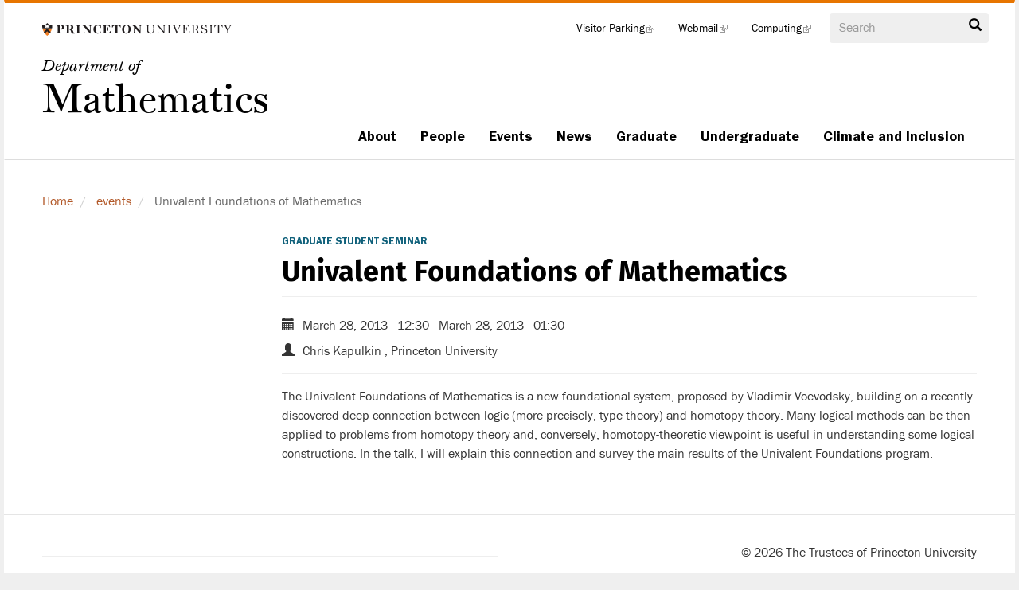

--- FILE ---
content_type: text/html; charset=UTF-8
request_url: https://www.math.princeton.edu/events/univalent-foundations-mathematics-2013-03-28t163003
body_size: 28972
content:
<!DOCTYPE html>
<html  lang="en" dir="ltr">
  <head>
    <meta charset="utf-8" />
<meta name="Generator" content="Drupal 10 (https://www.drupal.org)" />
<meta name="MobileOptimized" content="width" />
<meta name="HandheldFriendly" content="true" />
<meta name="viewport" content="width=device-width, initial-scale=1.0" />
<link rel="icon" href="/themes/custom/math/favicon.ico" type="image/vnd.microsoft.icon" />
<link rel="canonical" href="https://www.math.princeton.edu/events/univalent-foundations-mathematics-2013-03-28t163003" />
<link rel="shortlink" href="https://www.math.princeton.edu/node/14182" />

    <title>Univalent Foundations of Mathematics | Math</title>
    <link rel="stylesheet" media="all" href="/sites/default/files/css/css_cNmpfda1ScimhioZtKaOY6Fnkzx_vQt3m3rHv7f1hlY.css?delta=0&amp;language=en&amp;theme=math&amp;include=[base64]" />
<link rel="stylesheet" media="all" href="/sites/default/files/css/css_j_3-WkC_srPaZLt4mxUCDfGvBU2lP_cRrslMU-d5tZI.css?delta=1&amp;language=en&amp;theme=math&amp;include=[base64]" />

    
  </head>
  <body class="path-node page-node-type-event has-glyphicons">
    <a href="#main-content" class="visually-hidden focusable skip-link">
      Skip to main content
    </a>
    <noscript><iframe src="https://www.googletagmanager.com/ns.html?id=GTM-5DLPC4R"
                  height="0" width="0" style="display:none;visibility:hidden"></iframe></noscript>

      <div class="dialog-off-canvas-main-canvas" data-off-canvas-main-canvas>
    


          <header class="navbar navbar-default container" id="navbar" role="banner" class="navbar-fixed-top">

      
      <div class="navbar-header col-md-4">
        <div class="pu-logo"><a href="http://www.princeton.edu"><img src="/themes/custom/math/images/pu-logo.svg" width="250" height="41" alt="Princeton University" /></a></div>
          <div class="region region-navigation">
            <a class="name navbar-brand" href="/" title="Home" rel="home"><span class="leadin">Department of</span><span class="department">Mathematics</span></a>
    
  </div>



                

           <button type="button" class="navbar-toggle" data-toggle="collapse" data-target="#navbar-collapse">
            <span class="hamburger"> <span class="sr-only">Menu Toggle navigation</span>
            <span class="icon-bar"></span>
            <span class="icon-bar"></span>
            <span class="icon-bar"></span>
            </span>
            <span class="menu-text" aria-hidden="true">Menu</span>
          </button>
           <button type="button" class="search-icon glyphicon glyphicon-search navbar-toggle" data-toggle="collapse" data-target="#block-exposedformsearch-mathpage-1-2"><span class="search-label">Search</span></button>
              </div>

                             
              <div class="region region-utilitybar">
    <section class="views-exposed-form block block-views block-views-exposed-filter-blocksearch-math-page-1 clearfix" data-drupal-selector="views-exposed-form-search-math-page-1" id="block-exposedformsearch-mathpage-1-2">
  
    

      <form block="block-exposedformsearch-mathpage-1-2" action="/search/site" method="get" id="views-exposed-form-search-math-page-1" accept-charset="UTF-8">
  <div class="form--inline form-inline clearfix">
  <div class="form-item js-form-item form-type-textfield js-form-type-textfield form-item-search-api-fulltext js-form-item-search-api-fulltext form-group">
      <label for="edit-search-api-fulltext" class="control-label">Search</label>
  
  
  <input placeholder="Search" data-drupal-selector="edit-search-api-fulltext" class="form-text form-control" type="text" id="edit-search-api-fulltext" name="search_api_fulltext" value="" size="30" maxlength="128" />

  
  
      <div id="edit-search-api-fulltext--description" class="description help-block">
      Enter the terms you wish to search for.
    </div>
  </div>
<div data-drupal-selector="edit-actions" class="form-actions form-group js-form-wrapper form-wrapper" id="edit-actions"><button data-drupal-selector="edit-submit-search-math" class="button js-form-submit form-submit btn-primary btn icon-before" type="submit" id="edit-submit-search-math" value="Search"><span class="icon glyphicon glyphicon-search" aria-hidden="true"></span>
Search</button></div>

</div>

</form>

  </section>


  </div>

                               <div id="navbar-collapse" class="navbar-collapse collapse">
            <div class="region region-navigation-collapsible">
    <nav role="navigation" aria-labelledby="block-mainnavigation-2-menu" id="block-mainnavigation-2">
            
  <h2 class="visually-hidden" id="block-mainnavigation-2-menu">Main navigation</h2>
  

        
              <ul block="block-mainnavigation-2" class="menu nav navbar-nav main-menu">
                            <li class="expanded js-navbar-expanded">
        <a href="/about" class="parent js-navbar-expanded__link" data-target="#">About</a>
        <a href="/about" class="dropdown-toggle" data-toggle="dropdown" aria-hidden="true"><span class="caret"></span><span class="sr-only">About Menu</span></span></a>
                                  <ul block="block-mainnavigation-2" class="menu main-menu dropdown-menu">
                            <li>
        <a href="/about/department-administration" class="ga-navbar-submenu-link" data-drupal-link-system-path="about/department-administration">Department Administration</a>
                  </li>
                        <li>
        <a href="/about/newsletters" class="ga-navbar-submenu-link" data-drupal-link-system-path="about/newsletters">Newsletters</a>
                  </li>
                        <li>
        <a href="/about/oral-history" class="ga-navbar-submenu-link" data-drupal-link-system-path="node/16536">Oral History Project</a>
                  </li>
                        <li>
        <a href="/about/emergency-plan" class="ga-navbar-submenu-link" data-drupal-link-system-path="node/9274">Fine Hall Emergency Action Plan</a>
                  </li>
        </ul>
  
            </li>
                        <li class="expanded js-navbar-expanded">
        <a href="/people" class="parent js-navbar-expanded__link" data-target="#">People</a>
        <a href="/people" class="dropdown-toggle" data-toggle="dropdown" aria-hidden="true"><span class="caret"></span><span class="sr-only">People Menu</span></span></a>
                                  <ul block="block-mainnavigation-2" class="menu main-menu dropdown-menu">
                            <li>
        <a href="/people" class="ga-navbar-submenu-link" data-drupal-link-system-path="people">Faculty &amp; Researchers</a>
                  </li>
                        <li>
        <a href="/people/staff" class="ga-navbar-submenu-link" data-drupal-link-system-path="people/staff">Staff</a>
                  </li>
                        <li>
        <a href="/people/associated-faculty" class="ga-navbar-submenu-link" data-drupal-link-system-path="people/associated-faculty">Associated Faculty</a>
                  </li>
                        <li>
        <a href="/people/graduate-students" class="ga-navbar-submenu-link" data-drupal-link-system-path="people/graduate-students">Graduate Students</a>
                  </li>
                        <li>
        <a href="/people/faculty-memorials" class="ga-navbar-submenu-link" data-drupal-link-system-path="people/faculty-memorials">Faculty Memorials</a>
                  </li>
        </ul>
  
            </li>
                        <li class="expanded js-navbar-expanded">
        <a href="/events/seminars" class="parent js-navbar-expanded__link" data-target="#">Events</a>
        <a href="/events/seminars" class="dropdown-toggle" data-toggle="dropdown" aria-hidden="true"><span class="caret"></span><span class="sr-only">Events Menu</span></span></a>
                                  <ul block="block-mainnavigation-2" class="menu main-menu dropdown-menu">
                            <li>
        <a href="https://www.youtube.com/user/princetonmathematics" title="Department YouTube Channel" class="ga-navbar-submenu-link">Event videos</a>
                  </li>
                        <li>
        <a href="/events/archive" class="ga-navbar-submenu-link" data-drupal-link-system-path="events/archive">Past Events</a>
                  </li>
        </ul>
  
            </li>
                        <li>
        <a href="/news" class="ga-navbar-submenu-link" data-drupal-link-system-path="news">News</a>
                  </li>
                        <li class="expanded js-navbar-expanded">
        <a href="/graduate" class="parent js-navbar-expanded__link" data-target="#">Graduate</a>
        <a href="/graduate" class="dropdown-toggle" data-toggle="dropdown" aria-hidden="true"><span class="caret"></span><span class="sr-only">Graduate Menu</span></span></a>
                                  <ul block="block-mainnavigation-2" class="menu main-menu dropdown-menu">
                            <li>
        <a href="/graduate/requirements" title="Graduate Program Requirements" class="ga-navbar-submenu-link" data-drupal-link-system-path="node/45">Program Requirements</a>
                  </li>
                        <li>
        <a href="/graduate/admissions" class="ga-navbar-submenu-link" data-drupal-link-system-path="node/9159">Admission</a>
                  </li>
                        <li>
        <a href="https://web.math.princeton.edu/schedules/grad-schedule.pdf" title="Graduate Course Schedule" class="ga-navbar-submenu-link">Course Schedule</a>
                  </li>
                        <li>
        <a href="/graduate/course-catalogue" class="ga-navbar-submenu-link" data-drupal-link-system-path="node/9356">Course Catalogue</a>
                  </li>
                        <li>
        <a href="/graduate/travel-support" title="Graduate Travel Support" class="ga-navbar-submenu-link" data-drupal-link-system-path="node/47">Travel Support</a>
                  </li>
                        <li>
        <a href="/graduate/faculty-research" class="ga-navbar-submenu-link" data-drupal-link-system-path="graduate/faculty-research">Faculty Research</a>
                  </li>
                        <li>
        <a href="/graduate/financial-support" title="Graduate Program Financial Support" class="ga-navbar-submenu-link" data-drupal-link-system-path="node/46">Financial Support</a>
                  </li>
                        <li>
        <a href="/media/gallery/graduate-students" title="Photos of first-year graduate classes" class="ga-navbar-submenu-link" data-drupal-link-system-path="node/9275">Graduate Gallery</a>
                  </li>
        </ul>
  
            </li>
                        <li class="expanded js-navbar-expanded">
        <a href="/undergraduate" class="parent js-navbar-expanded__link" data-target="#">Undergraduate</a>
        <a href="/undergraduate" class="dropdown-toggle" data-toggle="dropdown" aria-hidden="true"><span class="caret"></span><span class="sr-only">Undergraduate Menu</span></span></a>
                                  <ul block="block-mainnavigation-2" class="menu main-menu dropdown-menu">
                            <li>
        <a href="https://ua.princeton.edu/academic-units/department-mathematics-0" class="ga-navbar-submenu-link">Undergraduate Announcement</a>
                  </li>
                        <li class="expanded">
        <a href="/undergraduate/placement" class="ga-navbar-submenu-link" data-drupal-link-system-path="node/9255">Placement</a>
                                  <ul block="block-mainnavigation-2" class="menu main-menu dropdown-menu">
                            <li>
        <a href="/undergraduate/placement/math-placement-workshops" title="Information about the workshops offered during Orientation" class="ga-navbar-submenu-link" data-drupal-link-system-path="node/17666">Math Placement Workshops</a>
                  </li>
                        <li>
        <a href="/undergraduate/placement/FAQ2020" class="ga-navbar-submenu-link" data-drupal-link-system-path="node/16845">Calculus FAQ</a>
                  </li>
                        <li>
        <a href="/undergraduate/placement/issues" class="ga-navbar-submenu-link" data-drupal-link-system-path="node/9349">Common Placement Issues</a>
                  </li>
                        <li class="expanded">
        <a href="/undergraduate/placement/lower-division" class="ga-navbar-submenu-link" data-drupal-link-system-path="node/9347">Lower Division Courses</a>
                                  <ul block="block-mainnavigation-2" class="menu main-menu dropdown-menu">
                            <li>
        <a href="/undergraduate/placement/example-based" class="ga-navbar-submenu-link" data-drupal-link-system-path="node/15800">Example-Based Courses</a>
                  </li>
                        <li>
        <a href="/undergraduate/placement/proof-based" class="ga-navbar-submenu-link" data-drupal-link-system-path="node/15801">Proof-Based Courses</a>
                  </li>
        </ul>
  
            </li>
                        <li>
        <a href="/undergraduate/placement/sequences" class="ga-navbar-submenu-link" data-drupal-link-system-path="node/9348">Standard Math Sequences</a>
                  </li>
                        <li>
        <a href="/undergraduate/placement/summer-courses" class="ga-navbar-submenu-link" data-drupal-link-system-path="node/9345">Summer Math Courses at Other Institutions</a>
                  </li>
        </ul>
  
            </li>
                        <li class="expanded">
        <a href="/undergraduate/majors" class="ga-navbar-submenu-link" data-drupal-link-system-path="node/9257">Math Majors</a>
                                  <ul block="block-mainnavigation-2" class="menu main-menu dropdown-menu">
                            <li>
        <a href="/undergraduate/majors/overview" class="ga-navbar-submenu-link" data-drupal-link-system-path="node/9258">Program Overview</a>
                  </li>
                        <li>
        <a href="/undergraduate/majors/declaring" class="ga-navbar-submenu-link" data-drupal-link-system-path="node/9346">Declaring</a>
                  </li>
                        <li>
        <a href="/undergraduate/requirements" class="ga-navbar-submenu-link" data-drupal-link-system-path="node/9259">Requirements</a>
                  </li>
                        <li>
        <a href="/undergraduate/majors/honors" class="ga-navbar-submenu-link" data-drupal-link-system-path="node/9269">Honors and Awards</a>
                  </li>
                        <li>
        <a href="/undergraduate/majors/independent-work" class="ga-navbar-submenu-link" data-drupal-link-system-path="node/9260">Independent Work</a>
                  </li>
                        <li>
        <a href="/undergraduate/majors/international-study" class="ga-navbar-submenu-link" data-drupal-link-system-path="node/9268">International Study</a>
                  </li>
                        <li>
        <a href="/undergraduate/majors/summer-programs" class="ga-navbar-submenu-link" data-drupal-link-system-path="node/9267">Summer Programs</a>
                  </li>
        </ul>
  
            </li>
                        <li>
        <a href="/undergraduate/minor-mathematics" class="ga-navbar-submenu-link" data-drupal-link-system-path="node/18466">Minor in Mathematics</a>
                  </li>
                        <li>
        <a href="/undergraduate/peer-advisors/directed-reading" class="ga-navbar-submenu-link" data-drupal-link-system-path="node/16959">Directed Reading Program</a>
                  </li>
                        <li>
        <a href="/undergraduate/princeton-preview" class="ga-navbar-submenu-link" data-drupal-link-system-path="node/16820">Princeton Preview</a>
                  </li>
                        <li>
        <a href="/undergraduate/virtual-open-house" class="ga-navbar-submenu-link" data-drupal-link-system-path="node/16776">Virtual Sophomore Open House</a>
                  </li>
                        <li>
        <a href="/undergraduate/career-development" class="ga-navbar-submenu-link" data-drupal-link-system-path="node/18937">Career Development</a>
                  </li>
        </ul>
  
            </li>
                        <li class="expanded js-navbar-expanded">
        <a href="/climate-and-inclusion" class="parent js-navbar-expanded__link" data-target="#">Climate and Inclusion</a>
        <a href="/climate-and-inclusion" class="dropdown-toggle" data-toggle="dropdown" aria-hidden="true"><span class="caret"></span><span class="sr-only">Climate and Inclusion Menu</span></span></a>
                                  <ul block="block-mainnavigation-2" class="menu main-menu dropdown-menu">
                            <li>
        <a href="/climate-and-inclusion/contact-committee" class="ga-navbar-submenu-link" data-drupal-link-system-path="node/17032">Contact the Committee</a>
                  </li>
                        <li>
        <a href="/climate-and-inclusion/community-and-mentorship" class="ga-navbar-submenu-link" data-drupal-link-system-path="node/17039">Community and Mentorship</a>
                  </li>
                        <li>
        <a href="https://www.math.princeton.edu/undergraduate/majors" class="ga-navbar-submenu-link">Information for Mathematics Majors</a>
                  </li>
                        <li>
        <a href="https://docs.google.com/forms/d/e/1FAIpQLSfiDBpU6-_8r3-DmvylsmmbDTrZCjuzThoNanWpCYpyZBsFEQ/viewform?usp=sf_link" class="ga-navbar-submenu-link">Anonymous Feedback Form</a>
                  </li>
                        <li>
        <a href="/climate-and-inclusion/report-concern" class="ga-navbar-submenu-link" data-drupal-link-system-path="node/17033">Report a Concern</a>
                  </li>
                        <li>
        <a href="/climate-and-inclusion/horizons-lectures" class="ga-navbar-submenu-link" data-drupal-link-system-path="node/17214">Horizons Lectures</a>
                  </li>
                        <li>
        <a href="/undergraduate/peer-advisors/directed-reading" class="ga-navbar-submenu-link" data-drupal-link-system-path="node/16959">Directed Reading Program (DRP)</a>
                  </li>
                        <li>
        <a href="https://blogs.princeton.edu/mathclub/" class="ga-navbar-submenu-link">Math Club</a>
                  </li>
                        <li>
        <a href="/events/seminars/noetherian-ring" class="ga-navbar-submenu-link" data-drupal-link-system-path="taxonomy/term/148">Noetherian Ring</a>
                  </li>
                        <li>
        <a href="https://odoc.princeton.edu/support/finding-help-academic-work/individual-peer-tutoring" class="ga-navbar-submenu-link">Peer Tutoring</a>
                  </li>
                        <li>
        <a href="/news/princeton-preview" class="ga-navbar-submenu-link" data-drupal-link-system-path="news/princeton-preview">Princeton Preview</a>
                  </li>
        </ul>
  
            </li>
        </ul>
  


  </nav>
<nav role="navigation" aria-labelledby="block-tools-menu" id="block-tools">
            
  <h2 class="visually-hidden" id="block-tools-menu">Tools</h2>
  

        
              <ul block="block-tools" class="menu nav navbar-nav">
                            <li>
        <a href="https://transportation.princeton.edu/parking/visiting-campus-events/visitor-parking" title="Information for parking on campus">Visitor Parking</a>
                  </li>
                        <li>
        <a href="https://webmail.math.princeton.edu/">Webmail</a>
                  </li>
                        <li>
        <a href="http://compudoc.princeton.edu/">Computing</a>
                  </li>
        </ul>
  


  </nav>

  </div>

        </div>
            
    </header>
  
  <div role="main" class="main-container container js-quickedit-main-content">
    <div class="row">

                              <div class="col-sm-12">
              <div class="region region-header">
        <ol class="breadcrumb">
          <li >
                  <a href="/" class="ga-breadcrumb-link">Home</a>
              </li>
          <li >
                  <a href="/events" class="ga-breadcrumb-link">events</a>
              </li>
          <li  class="active">
                  Univalent Foundations of Mathematics
              </li>
      </ol>


  </div>

          </div>
              
            
                                    <aside class="col-sm-3" role="complementary">
            
          </aside>
              
                  <section class="col-sm-9">

                                      <div class="highlighted">  <div class="region region-highlighted">
    <div data-drupal-messages-fallback class="hidden"></div>

  </div>
</div>
                  
                
                
                          <a id="main-content"></a>
            <div class="region region-content">
      
  <div class="page-header page-header-- page-header--with-addon">
    <h1 class="page-header__title">
<span>Univalent Foundations of Mathematics</span>
</h1>
      </div>

  <div data-history-node-id="14182" class="node node--type-event node--view-mode-full ds-1col clearfix">

  

  
      <div class="field field--name-field-seminar-series field--type-entity-reference field--label-hidden field--items">
              <div class="field--item"><a href="/events/seminars/graduate-student-seminar" hreflang="en">Graduate Student Seminar</a></div>
          </div>
  
            <div class="field field--name-node-title field--type-ds field--label-hidden field--item"><h1 class="page-title page-header page-title-new">
  Univalent Foundations of Mathematics
</h1>
</div>
      
  <div class="event-date">
             <div>
              <div><span class="glyphicon glyphicon-calendar"></span> <time datetime="2013-03-28T16:30:03Z">March 28, 2013 - 12:30</time>
 - <time datetime="2013-03-28T17:30:03Z">March 28, 2013 - 01:30</time>
</div>
              </div>
      </div>

  <div class="event-speakers">
      <span class="glyphicon glyphicon-user"></span>
          <span>
              <span class="speaker"> Chris Kapulkin , Princeton University</span><br />
              </span>
      </div>

            <div class="field field--name-body field--type-text-with-summary field--label-hidden field--item"><div class="tex2jax_process"><p>The Univalent Foundations of Mathematics is a new foundational system, proposed by Vladimir Voevodsky, building on a recently discovered deep connection between logic (more precisely, type theory) and homotopy theory. Many logical methods can be then applied to problems from homotopy theory and, conversely, homotopy-theoretic viewpoint is useful in understanding some logical constructions. In the talk, I will explain this connection and survey the main results of the Univalent Foundations program.</p>
</div></div>
      
            <div class="field field--name-dynamic-block-fieldnode-albums-for-events field--type-ds field--label-hidden field--item"><div class="views-element-container form-group"><div class="view view-albums-for-the-event view-id-albums_for_the_event view-display-id-block_1 js-view-dom-id-e65533c21692eb459f3d03592be6ceb23150bca99f91a4a216a7d638b62501c6">
  
    
      
  
        <div class="attachment attachment-after">
      <div class="views-element-container form-group"><div class="view view-albums-for-the-event view-id-albums_for_the_event view-display-id-attachment_1 js-view-dom-id-fce84a8920d5d58820dbc8dbece922fdd9c80a44d1989657523575456e6900c2">
  
    
      
  
          </div>
</div>

    </div>
        </div>
</div>
</div>
      

</div>



  </div>

              </section>

                </div>
  </div>

<button class="back-to-top js-back-to-top" aria-label="Back to top">
  <svg xmlns="http://www.w3.org/2000/svg" width="24" height="24" viewBox="0 0 24 24">
    <path d="M13.84 23.68H9.84V7.68L2.84 14.68L0 11.84L11.84 0L23.68 11.84L20.84 14.68L13.84 7.68V23.68Z"/>
  </svg>
</button>

      <footer class="footer container" role="contentinfo">
      <div class="row">
       <div class="footer-contact col-md-6">   <div class="region region-footer">
    <section id="block-contactinfo" class="block block-block-content block-block-content51953a91-a924-435e-8f13-f4f5673d2680 clearfix">
  
    

      
            <div class="field field--name-body field--type-text-with-summary field--label-hidden field--item"><div class="tex2jax_process"><p>Fine Hall, Washington Road<br />Princeton NJ 08544-1000 USA<br />Phone: <a href="tel:+16092584200">(609) 258-4200</a><br />E-mail: <a href="mailto:web@math.princeton.edu">web@math.princeton.edu</a><br /> </p></div></div>
      
  </section>


  </div>
 </div>
       <div class="copyright col-md-6">&copy; 2026 The Trustees of Princeton University</div>
      </div>
    </footer>
  
  </div>

    
    <script type="application/json" data-drupal-selector="drupal-settings-json">{"path":{"baseUrl":"\/","scriptPath":null,"pathPrefix":"","currentPath":"node\/14182","currentPathIsAdmin":false,"isFront":false,"currentLanguage":"en"},"pluralDelimiter":"\u0003","suppressDeprecationErrors":true,"gtm":{"tagId":null,"settings":{"data_layer":"dataLayer","include_classes":false,"allowlist_classes":"","blocklist_classes":"","include_environment":false,"environment_id":"","environment_token":""},"tagIds":["GTM-5DLPC4R"]},"gtag":{"tagId":"","otherIds":[],"events":[],"additionalConfigInfo":[]},"ajaxPageState":{"libraries":"bootstrap\/theme,extlink\/drupal.extlink,google_tag\/gtag,google_tag\/gtag.ajax,google_tag\/gtm,math\/bootstrap-scripts,math\/global-styling,mathjax\/setup,sdc\/math--back-to-top,system\/base,views\/views.module","theme":"math","theme_token":null},"ajaxTrustedUrl":{"\/search\/site":true},"mathjax":{"config_type":1,"config":{"tex2jax":{"inlineMath":[["$","$"],["\\(","\\)"]],"processEscapes":"true"},"showProcessingMessages":"false","messageStyle":"none"}},"data":{"extlink":{"extTarget":true,"extTargetNoOverride":false,"extNofollow":false,"extNoreferrer":false,"extFollowNoOverride":false,"extClass":"ext","extLabel":"(link is external)","extImgClass":false,"extSubdomains":false,"extExclude":"","extInclude":"","extCssExclude":"","extCssExplicit":"","extAlert":false,"extAlertText":"This link will take you to an external web site. We are not responsible for their content.","mailtoClass":"mailto","mailtoLabel":"(link sends email)","extUseFontAwesome":false,"extIconPlacement":"append","extFaLinkClasses":"fa fa-external-link","extFaMailtoClasses":"fa fa-envelope-o","whitelistedDomains":null}},"bootstrap":{"forms_has_error_value_toggle":1},"user":{"uid":0,"permissionsHash":"f1f9ab5c05ea3cbd239b835bb95d939cee9d676e096ea42a0c1940281c15e590"}}</script>
<script src="/sites/default/files/js/js_vnxVtU24F8iOA-1HbJXqJtC0YwQWzMsrYt8ev8Cwlxs.js?scope=footer&amp;delta=0&amp;language=en&amp;theme=math&amp;include=[base64]"></script>
<script src="https://cdnjs.cloudflare.com/ajax/libs/mathjax/2.7.0/MathJax.js?config=TeX-AMS-MML_HTMLorMML"></script>
<script src="/sites/default/files/js/js_oiEA_WgqZjTM_cTKdm82sFR3q1Ufr1JcbLIJpCthqzA.js?scope=footer&amp;delta=2&amp;language=en&amp;theme=math&amp;include=[base64]"></script>
<script src="/modules/contrib/google_tag/js/gtm.js?t1730w"></script>
<script src="/modules/contrib/google_tag/js/gtag.js?t1730w"></script>
<script src="/sites/default/files/js/js_IN5su3VeoAD5n1qeE9FwXKHm5ULQFv2Cg0H8uauggyE.js?scope=footer&amp;delta=5&amp;language=en&amp;theme=math&amp;include=[base64]"></script>

  </body>
</html>


--- FILE ---
content_type: text/css
request_url: https://www.math.princeton.edu/sites/default/files/css/css_j_3-WkC_srPaZLt4mxUCDfGvBU2lP_cRrslMU-d5tZI.css?delta=1&language=en&theme=math&include=eJxdTwFuwzAI_JAdnjRhm7lJbOMCXpvfL2miaquEkO44jiOyECz3QbK5inZb8AlKNrrTTY0qBFRy8VDNzUgalmm0RKIH5wKzqQl2-Bas9GBZ_3B2o0ovW8iFAxavtpW55ZN7C71Gmbupo6ft4xWSjL4fuqDLzLnQl2GGbPU_xHymu1a6cBZSPUlu8QpvGAKGcqHCmBb9NJpw_95pinDE8z5gXL3xXt39zPRQePWpchqFfgEyZ3jl
body_size: 33201
content:
@import'https://fonts.googleapis.com/css?family=Roboto:400,500,700';
/* @license GNU-GPL-2.0-or-later https://www.drupal.org/licensing/faq */
@font-face{font-family:'franklin_gothic';src:url(/themes/custom/math/fonts/franklingothicfs_book_macroman/franklingothic-book-webfont.eot);src:url(/themes/custom/math/fonts/franklingothicfs_book_macroman/franklingothic-book-webfont.eot#iefix) format('embedded-opentype'),url(/themes/custom/math/fonts/franklingothicfs_book_macroman/franklingothic-book-webfont.woff2) format('woff2'),url(/themes/custom/math/fonts/franklingothicfs_book_macroman/franklingothic-book-webfont.woff) format('woff'),url(/themes/custom/math/fonts/franklingothicfs_book_macroman/franklingothic-book-webfont.ttf) format('truetype'),url(/themes/custom/math/fonts/franklingothicfs_book_macroman/franklingothic-book-webfont.svg#franklin_gothic_fsbook) format('svg');font-weight:normal;font-style:normal;}
@font-face{font-family:'franklin_gothic';src:url(/themes/custom/math/fonts/franklingothicfs_bookitalic_macroman/franklingothic-bookit-webfont.eot);src:url(/themes/custom/math/fonts/franklingothicfs_bookitalic_macroman/franklingothic-bookit-webfont.eot#iefix) format('embedded-opentype'),url(/themes/custom/math/fonts/franklingothicfs_bookitalic_macroman/franklingothic-bookit-webfont.woff2) format('woff2'),url(/themes/custom/math/fonts/franklingothicfs_bookitalic_macroman/franklingothic-bookit-webfont.woff) format('woff'),url(/themes/custom/math/fonts/franklingothicfs_bookitalic_macroman/franklingothic-bookit-webfont.ttf) format('truetype'),url(/themes/custom/math/fonts/franklingothicfs_bookitalic_macroman/franklingothic-bookit-webfont.svg#franklin_gothic_fsbook_italic) format('svg');font-weight:normal;font-style:italic;}
@font-face{font-family:'franklin_gothic';src:url(/themes/custom/math/fonts/franklingothicfs_demi_macroman/franklingothic-demi-webfont.eot);src:url(/themes/custom/math/fonts/franklingothicfs_demi_macroman/franklingothic-demi-webfont.eot#iefix) format('embedded-opentype'),url(/themes/custom/math/fonts/franklingothicfs_demi_macroman/franklingothic-demi-webfont.woff2) format('woff2'),url(/themes/custom/math/fonts/franklingothicfs_demi_macroman/franklingothic-demi-webfont.woff) format('woff'),url(/themes/custom/math/fonts/franklingothicfs_demi_macroman/franklingothic-demi-webfont.ttf) format('truetype'),url(/themes/custom/math/fonts/franklingothicfs_demi_macroman/franklingothic-demi-webfont.svg#franklin_gothic_fsdemi) format('svg');font-weight:bold;font-style:normal;}
@font-face{font-family:'franklin_gothic';src:url(/themes/custom/math/fonts/franklingothicfs_demiitalic_macroman/franklingothic-demiit-webfont.eot);src:url(/themes/custom/math/fonts/franklingothicfs_demiitalic_macroman/franklingothic-demiit-webfont.eot#iefix) format('embedded-opentype'),url(/themes/custom/math/fonts/franklingothicfs_demiitalic_macroman/franklingothic-demiit-webfont.woff2) format('woff2'),url(/themes/custom/math/fonts/franklingothicfs_demiitalic_macroman/franklingothic-demiit-webfont.woff) format('woff'),url(/themes/custom/math/fonts/franklingothicfs_demiitalic_macroman/franklingothic-demiit-webfont.ttf) format('truetype'),url(/themes/custom/math/fonts/franklingothicfs_demiitalic_macroman/franklingothic-demiit-webfont.svg#franklin_gothic_fsdemi_italic) format('svg');font-weight:bold;font-style:italic;}
@font-face{font-family:'franklin_gothic';src:url(/themes/custom/math/fonts/franklingothicfs_medium_macroman/franklingothic-med-webfont.eot);src:url(/themes/custom/math/fonts/franklingothicfs_medium_macroman/franklingothic-med-webfont.eot#iefix) format('embedded-opentype'),url(/themes/custom/math/fonts/franklingothicfs_medium_macroman/franklingothic-med-webfont.woff2) format('woff2'),url(/themes/custom/math/fonts/franklingothicfs_medium_macroman/franklingothic-med-webfont.woff) format('woff'),url(/themes/custom/math/fonts/franklingothicfs_medium_macroman/franklingothic-med-webfont.ttf) format('truetype'),url(/themes/custom/math/fonts/franklingothicfs_medium_macroman/franklingothic-med-webfont.svg#franklin_gothic_fsMdIt) format('svg');font-weight:600;font-style:normal;}@font-face{font-family:'franklin_gothic';src:url(/themes/custom/math/fonts/franklingothicfs_medium_macroman/franklingothic-med-webfont.eot);src:url(/themes/custom/math/fonts/franklingothicfs_medium_macroman/franklingothic-med-webfont.eot#iefix) format('embedded-opentype'),url(/themes/custom/math/fonts/franklingothicfs_medium_macroman/franklingothic-med-webfont.woff2) format('woff2'),url(/themes/custom/math/fonts/franklingothicfs_medium_macroman/franklingothic-med-webfont.woff) format('woff'),url(/themes/custom/math/fonts/franklingothicfs_medium_macroman/franklingothic-med-webfont.ttf) format('truetype'),url(/themes/custom/math/fonts/franklingothicfs_medium_macroman/franklingothic-med-webfont.svg#franklin_gothic_fsMdIt) format('svg');font-weight:500;font-style:normal;}
@font-face{font-family:'franklin_gothic';src:url(/themes/custom/math/fonts/franklingothicfs_mediumitalic_macroman/franklingothic-medit-webfont.eot);src:url(/themes/custom/math/fonts/franklingothicfs_mediumitalic_macroman/franklingothic-medit-webfont.eot#iefix) format('embedded-opentype'),url(/themes/custom/math/fonts/franklingothicfs_mediumitalic_macroman/franklingothic-medit-webfont.woff2) format('woff2'),url(/themes/custom/math/fonts/franklingothicfs_mediumitalic_macroman/franklingothic-medit-webfont.woff) format('woff'),url(/themes/custom/math/fonts/franklingothicfs_mediumitalic_macroman/franklingothic-medit-webfont.ttf) format('truetype'),url(/themes/custom/math/fonts/franklingothicfs_mediumitalic_macroman/franklingothic-medit-webfont.svg#franklin_gothic_fsMdIt) format('svg');font-weight:600;font-style:italic;}@font-face{font-family:'franklin_gothic';src:url(/themes/custom/math/fonts/franklingothicfs_mediumitalic_macroman/franklingothic-medit-webfont.eot);src:url(/themes/custom/math/fonts/franklingothicfs_mediumitalic_macroman/franklingothic-medit-webfont.eot#iefix) format('embedded-opentype'),url(/themes/custom/math/fonts/franklingothicfs_mediumitalic_macroman/franklingothic-medit-webfont.woff2) format('woff2'),url(/themes/custom/math/fonts/franklingothicfs_mediumitalic_macroman/franklingothic-medit-webfont.woff) format('woff'),url(/themes/custom/math/fonts/franklingothicfs_mediumitalic_macroman/franklingothic-medit-webfont.ttf) format('truetype'),url(/themes/custom/math/fonts/franklingothicfs_mediumitalic_macroman/franklingothic-medit-webfont.svg#franklin_gothic_fsMdIt) format('svg');font-weight:500;font-style:italic;}
@font-face{font-family:'Fira Sans';src:url(/themes/custom/math/fonts/fira_sans_bold/FiraSans-Bold.eot);src:url(/themes/custom/math/fonts/fira_sans_bold/FiraSans-Bold.eot#iefix) format('embedded-opentype'),url(/themes/custom/math/fonts/fira_sans_bold/FiraSans-Bold.woff2) format('woff2'),url(/themes/custom/math/fonts/fira_sans_bold/FiraSans-Bold.woff) format('woff'),url(/themes/custom/math/fonts/fira_sans_bold/FiraSans-Bold.ttf) format('truetype'),url(/themes/custom/math/fonts/fira_sans_bold/FiraSans-Bold.svg#FiraSans-Bold) format('svg');font-weight:bold;font-style:normal;}
@font-face{font-family:'Fira Sans';src:url(/themes/custom/math/fonts/fira_sans_bold_italic/FiraSans-BoldItalic.eot);src:url(/themes/custom/math/fonts/fira_sans_bold_italic/FiraSans-BoldItalic.eot#iefix) format('embedded-opentype'),url(/themes/custom/math/fonts/fira_sans_bold_italic/FiraSans-BoldItalic.woff2) format('woff2'),url(/themes/custom/math/fonts/fira_sans_bold_italic/FiraSans-BoldItalic.woff) format('woff'),url(/themes/custom/math/fonts/fira_sans_bold_italic/FiraSans-BoldItalic.ttf) format('truetype'),url(/themes/custom/math/fonts/fira_sans_bold_italic/FiraSans-BoldItalic.svg#FiraSans-BoldItalic) format('svg');font-weight:bold;font-style:italic;}
@font-face{font-family:'Fira Sans';src:url(/themes/custom/math/fonts/fira_sans_regular/FiraSans-Regular.eot);src:url(/themes/custom/math/fonts/fira_sans_regular/FiraSans-Regular.eot#iefix) format('embedded-opentype'),url(/themes/custom/math/fonts/fira_sans_regular/FiraSans-Regular.woff2) format('woff2'),url(/themes/custom/math/fonts/fira_sans_regular/FiraSans-Regular.woff) format('woff'),url(/themes/custom/math/fonts/fira_sans_regular/FiraSans-Regular.ttf) format('truetype'),url(/themes/custom/math/fonts/fira_sans_regular/FiraSans-Regular.svg#FiraSans-Regular) format('svg');font-weight:normal;font-style:normal;}
@font-face{font-family:'Fira Sans';src:url(/themes/custom/math/fonts/fira_sans_italic/FiraSans-Italic.eot);src:url(/themes/custom/math/fonts/fira_sans_italic/FiraSans-Italic.eot#iefix) format('embedded-opentype'),url(/themes/custom/math/fonts/fira_sans_italic/FiraSans-Italic.woff2) format('woff2'),url(/themes/custom/math/fonts/fira_sans_italic/FiraSans-Italic.woff) format('woff'),url(/themes/custom/math/fonts/fira_sans_italic/FiraSans-Italic.ttf) format('truetype'),url(/themes/custom/math/fonts/fira_sans_italic/FiraSans-Italic.svg#FiraSans-Italic) format('svg');font-weight:normal;font-style:italic;}
@font-face{font-family:'Fira Sans';src:url(/themes/custom/math/fonts/fira_sans_semibold/FiraSans-SemiBold.eot);src:url(/themes/custom/math/fonts/fira_sans_semibold/FiraSans-SemiBold.eot#iefix) format('embedded-opentype'),url(/themes/custom/math/fonts/fira_sans_semibold/FiraSans-SemiBold.woff2) format('woff2'),url(/themes/custom/math/fonts/fira_sans_semibold/FiraSans-SemiBold.woff) format('woff'),url(/themes/custom/math/fonts/fira_sans_semibold/FiraSans-SemiBold.ttf) format('truetype'),url(/themes/custom/math/fonts/fira_sans_semibold/FiraSans-SemiBold.svg#FiraSans-SemiBold) format('svg');font-weight:500;font-style:normal;}@font-face{font-family:'Fira Sans';src:url(/themes/custom/math/fonts/fira_sans_semibold/FiraSans-SemiBold.eot);src:url(/themes/custom/math/fonts/fira_sans_semibold/FiraSans-SemiBold.eot#iefix) format('embedded-opentype'),url(/themes/custom/math/fonts/fira_sans_semibold/FiraSans-SemiBold.woff2) format('woff2'),url(/themes/custom/math/fonts/fira_sans_semibold/FiraSans-SemiBold.woff) format('woff'),url(/themes/custom/math/fonts/fira_sans_semibold/FiraSans-SemiBold.ttf) format('truetype'),url(/themes/custom/math/fonts/fira_sans_semibold/FiraSans-SemiBold.svg#FiraSans-SemiBold) format('svg');font-weight:600;font-style:normal;}
@font-face{font-family:'Fira Sans';src:url(/themes/custom/math/fonts/fira_sans_semibold_italic/FiraSans-SemiBoldItalic.eot);src:url(/themes/custom/math/fonts/fira_sans_semibold_italic/FiraSans-SemiBoldItalic.eot#iefix) format('embedded-opentype'),url(/themes/custom/math/fonts/fira_sans_semibold_italic/FiraSans-SemiBoldItalic.woff2) format('woff2'),url(/themes/custom/math/fonts/fira_sans_semibold_italic/FiraSans-SemiBoldItalic.woff) format('woff'),url(/themes/custom/math/fonts/fira_sans_semibold_italic/FiraSans-SemiBoldItalic.ttf) format('truetype'),url(/themes/custom/math/fonts/fira_sans_semibold_italic/FiraSans-SemiBoldItalic.svg#FiraSans-SemiBoldItalic) format('svg');font-weight:600;font-style:italic;}
@font-face{font-family:'princeton_monticello';src:url(/themes/custom/math/fonts/princetonmonticello_bold/PrincetonMontiBD-Regular.eot);src:url(/themes/custom/math/fonts/princetonmonticello_bold/PrincetonMontiBD-Regular.eot#iefix) format('embedded-opentype'),url(/themes/custom/math/fonts/princetonmonticello_bold/PrincetonMontiBD-Regular.woff2) format('woff2'),url(/themes/custom/math/fonts/princetonmonticello_bold/PrincetonMontiBD-Regular.woff) format('woff'),url(/themes/custom/math/fonts/princetonmonticello_bold/PrincetonMontiBD-Regular.ttf) format('truetype'),url(/themes/custom/math/fonts/princetonmonticello_bold/PrincetonMontiBD-Regular.svg#PrincetonMontiBD-Regular) format('svg');font-weight:bold;font-style:normal;}
@font-face{font-family:'princeton_monticello';src:url(/themes/custom/math/fonts/princetonmonticello_bold_italic/PrincetonMontiBD-Italic.eot);src:url(/themes/custom/math/fonts/princetonmonticello_bold_italic/PrincetonMontiBD-Italic.eot#iefix) format('embedded-opentype'),url(/themes/custom/math/fonts/princetonmonticello_bold_italic/PrincetonMontiBD-Italic.woff2) format('woff2'),url(/themes/custom/math/fonts/princetonmonticello_bold_italic/PrincetonMontiBD-Italic.woff) format('woff'),url(/themes/custom/math/fonts/princetonmonticello_bold_italic/PrincetonMontiBD-Italic.ttf) format('truetype'),url(/themes/custom/math/fonts/princetonmonticello_bold_italic/PrincetonMontiBD-Italic.svg#PrincetonMontiBD-Italic) format('svg');font-weight:bold;font-style:italic;}
@font-face{font-family:'princeton_monticello';src:url(/themes/custom/math/fonts/princetonmonticello_italic/PrincetonMonti-Italic.eot);src:url(/themes/custom/math/fonts/princetonmonticello_italic/PrincetonMonti-Italic.eot#iefix) format('embedded-opentype'),url(/themes/custom/math/fonts/princetonmonticello_italic/PrincetonMonti-Italic.woff2) format('woff2'),url(/themes/custom/math/fonts/princetonmonticello_italic/PrincetonMonti-Italic.woff) format('woff'),url(/themes/custom/math/fonts/princetonmonticello_italic/PrincetonMonti-Italic.ttf) format('truetype'),url(/themes/custom/math/fonts/princetonmonticello_italic/PrincetonMonti-Italic.svg#PrincetonMonti-Italic) format('svg');font-weight:normal;font-style:italic;}
@font-face{font-family:'princeton_monticello';src:url(/themes/custom/math/fonts/princetonmonticello_regular/PrincetonMonti-Regular.eot);src:url(/themes/custom/math/fonts/princetonmonticello_regular/PrincetonMonti-Regular.eot#iefix) format('embedded-opentype'),url(/themes/custom/math/fonts/princetonmonticello_regular/PrincetonMonti-Regular.woff2) format('woff2'),url(/themes/custom/math/fonts/princetonmonticello_regular/PrincetonMonti-Regular.woff) format('woff'),url(/themes/custom/math/fonts/princetonmonticello_regular/PrincetonMonti-Regular.ttf) format('truetype'),url(/themes/custom/math/fonts/princetonmonticello_regular/PrincetonMonti-Regular.svg#PrincetonMonti-Regular) format('svg');font-weight:normal;font-style:normal;}
html{font-family:sans-serif;-ms-text-size-adjust:100%;-webkit-text-size-adjust:100%}body{margin:0}article,aside,details,figcaption,figure,footer,header,hgroup,main,menu,nav,section,summary{display:block}audio,canvas,progress,video{display:inline-block;vertical-align:baseline}audio:not([controls]){display:none;height:0}[hidden],template{display:none}a{background-color:rgba(0,0,0,0)}a:active,a:hover{outline:0}abbr[title]{border-bottom:1px dotted}b,strong{font-weight:bold}dfn{font-style:italic}h1{font-size:2em;margin:.67em 0}mark{background:#ff0;color:#000}small{font-size:80%}sub,sup{font-size:75%;line-height:0;position:relative;vertical-align:baseline}sup{top:-0.5em}sub{bottom:-0.25em}img{border:0}svg:not(:root){overflow:hidden}figure{margin:1em 40px}hr{box-sizing:content-box;height:0}pre{overflow:auto}code,kbd,pre,samp{font-family:monospace,monospace;font-size:1em}button,input,optgroup,select,textarea{color:inherit;font:inherit;margin:0}button{overflow:visible}button,select{text-transform:none}button,html input[type=button],input[type=reset],input[type=submit]{-webkit-appearance:button;cursor:pointer}button[disabled],html input[disabled]{cursor:default}button::-moz-focus-inner,input::-moz-focus-inner{border:0;padding:0}input{line-height:normal}input[type=checkbox],input[type=radio]{box-sizing:border-box;padding:0}input[type=number]::-webkit-inner-spin-button,input[type=number]::-webkit-outer-spin-button{height:auto}input[type=search]{-webkit-appearance:textfield;box-sizing:content-box}input[type=search]::-webkit-search-cancel-button,input[type=search]::-webkit-search-decoration{-webkit-appearance:none}fieldset{border:1px solid silver;margin:0 2px;padding:.35em .625em .75em}legend{border:0;padding:0}textarea{overflow:auto}optgroup{font-weight:bold}table{border-collapse:collapse;border-spacing:0}td,th{padding:0}@media print{*,*:before,*:after{background:rgba(0,0,0,0) !important;color:#000 !important;box-shadow:none !important;text-shadow:none !important}a,a:visited{text-decoration:underline}a[href]:after{content:" (" attr(href) ")"}abbr[title]:after{content:" (" attr(title) ")"}a[href^="#"]:after,a[href^="javascript:"]:after{content:""}pre,blockquote{border:1px solid #999;page-break-inside:avoid}thead{display:table-header-group}tr,img{page-break-inside:avoid}img{max-width:100% !important}p,h2,h3{orphans:3;widows:3}h2,h3{page-break-after:avoid}.navbar{display:none}.btn>.caret,.dropup>.btn>.caret{border-top-color:#000 !important}.label{border:1px solid #000}.table{border-collapse:collapse !important}.table td,.table th{background-color:#fff !important}.table-bordered th,.table-bordered td{border:1px solid #ddd !important}}@font-face{font-family:"Glyphicons Halflings";src:url(/themes/custom/math/bootstrap/assets/fonts/bootstrap/glyphicons-halflings-regular.eot);src:url(/themes/custom/math/bootstrap/assets/fonts/bootstrap/glyphicons-halflings-regular.eot#iefix) format("embedded-opentype"),url(/themes/custom/math/bootstrap/assets/fonts/bootstrap/glyphicons-halflings-regular.woff2) format("woff2"),url(/themes/custom/math/bootstrap/assets/fonts/bootstrap/glyphicons-halflings-regular.woff) format("woff"),url(/themes/custom/math/bootstrap/assets/fonts/bootstrap/glyphicons-halflings-regular.ttf) format("truetype"),url(/themes/custom/math/bootstrap/assets/fonts/bootstrap/glyphicons-halflings-regular.svg#glyphicons_halflingsregular) format("svg")}.glyphicon{position:relative;top:1px;display:inline-block;font-family:"Glyphicons Halflings";font-style:normal;font-weight:normal;line-height:1;-webkit-font-smoothing:antialiased;-moz-osx-font-smoothing:grayscale}.glyphicon-asterisk:before{content:"*"}.glyphicon-plus:before{content:"+"}.glyphicon-euro:before,.glyphicon-eur:before{content:"€"}.glyphicon-minus:before{content:"−"}.glyphicon-cloud:before{content:"☁"}.glyphicon-envelope:before{content:"✉"}.glyphicon-pencil:before{content:"✏"}.glyphicon-glass:before{content:""}.glyphicon-music:before{content:""}.glyphicon-search:before{content:""}.glyphicon-heart:before{content:""}.glyphicon-star:before{content:""}.glyphicon-star-empty:before{content:""}.glyphicon-user:before{content:""}.glyphicon-film:before{content:""}.glyphicon-th-large:before{content:""}.glyphicon-th:before{content:""}.glyphicon-th-list:before{content:""}.glyphicon-ok:before{content:""}.glyphicon-remove:before{content:""}.glyphicon-zoom-in:before{content:""}.glyphicon-zoom-out:before{content:""}.glyphicon-off:before{content:""}.glyphicon-signal:before{content:""}.glyphicon-cog:before{content:""}.glyphicon-trash:before{content:""}.glyphicon-home:before{content:""}.glyphicon-file:before{content:""}.glyphicon-time:before{content:""}.glyphicon-road:before{content:""}.glyphicon-download-alt:before{content:""}.glyphicon-download:before{content:""}.glyphicon-upload:before{content:""}.glyphicon-inbox:before{content:""}.glyphicon-play-circle:before{content:""}.glyphicon-repeat:before{content:""}.glyphicon-refresh:before{content:""}.glyphicon-list-alt:before{content:""}.glyphicon-lock:before{content:""}.glyphicon-flag:before{content:""}.glyphicon-headphones:before{content:""}.glyphicon-volume-off:before{content:""}.glyphicon-volume-down:before{content:""}.glyphicon-volume-up:before{content:""}.glyphicon-qrcode:before{content:""}.glyphicon-barcode:before{content:""}.glyphicon-tag:before{content:""}.glyphicon-tags:before{content:""}.glyphicon-book:before{content:""}.glyphicon-bookmark:before{content:""}.glyphicon-print:before{content:""}.glyphicon-camera:before{content:""}.glyphicon-font:before{content:""}.glyphicon-bold:before{content:""}.glyphicon-italic:before{content:""}.glyphicon-text-height:before{content:""}.glyphicon-text-width:before{content:""}.glyphicon-align-left:before{content:""}.glyphicon-align-center:before{content:""}.glyphicon-align-right:before{content:""}.glyphicon-align-justify:before{content:""}.glyphicon-list:before{content:""}.glyphicon-indent-left:before{content:""}.glyphicon-indent-right:before{content:""}.glyphicon-facetime-video:before{content:""}.glyphicon-picture:before{content:""}.glyphicon-map-marker:before{content:""}.glyphicon-adjust:before{content:""}.glyphicon-tint:before{content:""}.glyphicon-edit:before{content:""}.glyphicon-share:before{content:""}.glyphicon-check:before{content:""}.glyphicon-move:before{content:""}.glyphicon-step-backward:before{content:""}.glyphicon-fast-backward:before{content:""}.glyphicon-backward:before{content:""}.glyphicon-play:before{content:""}.glyphicon-pause:before{content:""}.glyphicon-stop:before{content:""}.glyphicon-forward:before{content:""}.glyphicon-fast-forward:before{content:""}.glyphicon-step-forward:before{content:""}.glyphicon-eject:before{content:""}.glyphicon-chevron-left:before{content:""}.glyphicon-chevron-right:before{content:""}.glyphicon-plus-sign:before{content:""}.glyphicon-minus-sign:before{content:""}.glyphicon-remove-sign:before{content:""}.glyphicon-ok-sign:before{content:""}.glyphicon-question-sign:before{content:""}.glyphicon-info-sign:before{content:""}.glyphicon-screenshot:before{content:""}.glyphicon-remove-circle:before{content:""}.glyphicon-ok-circle:before{content:""}.glyphicon-ban-circle:before{content:""}.glyphicon-arrow-left:before{content:""}.glyphicon-arrow-right:before{content:""}.glyphicon-arrow-up:before{content:""}.glyphicon-arrow-down:before{content:""}.glyphicon-share-alt:before{content:""}.glyphicon-resize-full:before{content:""}.glyphicon-resize-small:before{content:""}.glyphicon-exclamation-sign:before{content:""}.glyphicon-gift:before{content:""}.glyphicon-leaf:before{content:""}.glyphicon-fire:before{content:""}.glyphicon-eye-open:before{content:""}.glyphicon-eye-close:before{content:""}.glyphicon-warning-sign:before{content:""}.glyphicon-plane:before{content:""}.glyphicon-calendar:before{content:""}.glyphicon-random:before{content:""}.glyphicon-comment:before{content:""}.glyphicon-magnet:before{content:""}.glyphicon-chevron-up:before{content:""}.glyphicon-chevron-down:before{content:""}.glyphicon-retweet:before{content:""}.glyphicon-shopping-cart:before{content:""}.glyphicon-folder-close:before{content:""}.glyphicon-folder-open:before{content:""}.glyphicon-resize-vertical:before{content:""}.glyphicon-resize-horizontal:before{content:""}.glyphicon-hdd:before{content:""}.glyphicon-bullhorn:before{content:""}.glyphicon-bell:before{content:""}.glyphicon-certificate:before{content:""}.glyphicon-thumbs-up:before{content:""}.glyphicon-thumbs-down:before{content:""}.glyphicon-hand-right:before{content:""}.glyphicon-hand-left:before{content:""}.glyphicon-hand-up:before{content:""}.glyphicon-hand-down:before{content:""}.glyphicon-circle-arrow-right:before{content:""}.glyphicon-circle-arrow-left:before{content:""}.glyphicon-circle-arrow-up:before{content:""}.glyphicon-circle-arrow-down:before{content:""}.glyphicon-globe:before{content:""}.glyphicon-wrench:before{content:""}.glyphicon-tasks:before{content:""}.glyphicon-filter:before{content:""}.glyphicon-briefcase:before{content:""}.glyphicon-fullscreen:before{content:""}.glyphicon-dashboard:before{content:""}.glyphicon-paperclip:before{content:""}.glyphicon-heart-empty:before{content:""}.glyphicon-link:before{content:""}.glyphicon-phone:before{content:""}.glyphicon-pushpin:before{content:""}.glyphicon-usd:before{content:""}.glyphicon-gbp:before{content:""}.glyphicon-sort:before{content:""}.glyphicon-sort-by-alphabet:before{content:""}.glyphicon-sort-by-alphabet-alt:before{content:""}.glyphicon-sort-by-order:before{content:""}.glyphicon-sort-by-order-alt:before{content:""}.glyphicon-sort-by-attributes:before{content:""}.glyphicon-sort-by-attributes-alt:before{content:""}.glyphicon-unchecked:before{content:""}.glyphicon-expand:before{content:""}.glyphicon-collapse-down:before{content:""}.glyphicon-collapse-up:before{content:""}.glyphicon-log-in:before{content:""}.glyphicon-flash:before{content:""}.glyphicon-log-out:before{content:""}.glyphicon-new-window:before{content:""}.glyphicon-record:before{content:""}.glyphicon-save:before{content:""}.glyphicon-open:before{content:""}.glyphicon-saved:before{content:""}.glyphicon-import:before{content:""}.glyphicon-export:before{content:""}.glyphicon-send:before{content:""}.glyphicon-floppy-disk:before{content:""}.glyphicon-floppy-saved:before{content:""}.glyphicon-floppy-remove:before{content:""}.glyphicon-floppy-save:before{content:""}.glyphicon-floppy-open:before{content:""}.glyphicon-credit-card:before{content:""}.glyphicon-transfer:before{content:""}.glyphicon-cutlery:before{content:""}.glyphicon-header:before{content:""}.glyphicon-compressed:before{content:""}.glyphicon-earphone:before{content:""}.glyphicon-phone-alt:before{content:""}.glyphicon-tower:before{content:""}.glyphicon-stats:before{content:""}.glyphicon-sd-video:before{content:""}.glyphicon-hd-video:before{content:""}.glyphicon-subtitles:before{content:""}.glyphicon-sound-stereo:before{content:""}.glyphicon-sound-dolby:before{content:""}.glyphicon-sound-5-1:before{content:""}.glyphicon-sound-6-1:before{content:""}.glyphicon-sound-7-1:before{content:""}.glyphicon-copyright-mark:before{content:""}.glyphicon-registration-mark:before{content:""}.glyphicon-cloud-download:before{content:""}.glyphicon-cloud-upload:before{content:""}.glyphicon-tree-conifer:before{content:""}.glyphicon-tree-deciduous:before{content:""}.glyphicon-cd:before{content:""}.glyphicon-save-file:before{content:""}.glyphicon-open-file:before{content:""}.glyphicon-level-up:before{content:""}.glyphicon-copy:before{content:""}.glyphicon-paste:before{content:""}.glyphicon-alert:before{content:""}.glyphicon-equalizer:before{content:""}.glyphicon-king:before{content:""}.glyphicon-queen:before{content:""}.glyphicon-pawn:before{content:""}.glyphicon-bishop:before{content:""}.glyphicon-knight:before{content:""}.glyphicon-baby-formula:before{content:""}.glyphicon-tent:before{content:"⛺"}.glyphicon-blackboard:before{content:""}.glyphicon-bed:before{content:""}.glyphicon-apple:before{content:""}.glyphicon-erase:before{content:""}.glyphicon-hourglass:before{content:"⌛"}.glyphicon-lamp:before{content:""}.glyphicon-duplicate:before{content:""}.glyphicon-piggy-bank:before{content:""}.glyphicon-scissors:before{content:""}.glyphicon-bitcoin:before{content:""}.glyphicon-btc:before{content:""}.glyphicon-xbt:before{content:""}.glyphicon-yen:before{content:"¥"}.glyphicon-jpy:before{content:"¥"}.glyphicon-ruble:before{content:"₽"}.glyphicon-rub:before{content:"₽"}.glyphicon-scale:before{content:""}.glyphicon-ice-lolly:before{content:""}.glyphicon-ice-lolly-tasted:before{content:""}.glyphicon-education:before{content:""}.glyphicon-option-horizontal:before{content:""}.glyphicon-option-vertical:before{content:""}.glyphicon-menu-hamburger:before{content:""}.glyphicon-modal-window:before{content:""}.glyphicon-oil:before{content:""}.glyphicon-grain:before{content:""}.glyphicon-sunglasses:before{content:""}.glyphicon-text-size:before{content:""}.glyphicon-text-color:before{content:""}.glyphicon-text-background:before{content:""}.glyphicon-object-align-top:before{content:""}.glyphicon-object-align-bottom:before{content:""}.glyphicon-object-align-horizontal:before{content:""}.glyphicon-object-align-left:before{content:""}.glyphicon-object-align-vertical:before{content:""}.glyphicon-object-align-right:before{content:""}.glyphicon-triangle-right:before{content:""}.glyphicon-triangle-left:before{content:""}.glyphicon-triangle-bottom:before{content:""}.glyphicon-triangle-top:before{content:""}.glyphicon-console:before{content:""}.glyphicon-superscript:before{content:""}.glyphicon-subscript:before{content:""}.glyphicon-menu-left:before{content:""}.glyphicon-menu-right:before{content:""}.glyphicon-menu-down:before{content:""}.glyphicon-menu-up:before{content:""}*{-webkit-box-sizing:border-box;-moz-box-sizing:border-box;box-sizing:border-box}*:before,*:after{-webkit-box-sizing:border-box;-moz-box-sizing:border-box;box-sizing:border-box}html{font-size:10px;-webkit-tap-highlight-color:rgba(0,0,0,0)}body{font-family:"franklin_gothic",sans-serif;font-size:16px;line-height:1.5;color:#333;background-color:#fff}input,button,select,textarea{font-family:inherit;font-size:inherit;line-height:inherit}a{color:#b25828;text-decoration:none}a:hover,a:focus{color:#74391a;text-decoration:underline}a:focus{outline:5px auto -webkit-focus-ring-color;outline-offset:-2px}figure{margin:0}img{vertical-align:middle}.img-responsive{display:block;max-width:100%;height:auto}.img-rounded{border-radius:6px}.img-thumbnail{padding:4px;line-height:1.5;background-color:#fff;border:1px solid #ddd;border-radius:4px;-webkit-transition:all .2s ease-in-out;-o-transition:all .2s ease-in-out;transition:all .2s ease-in-out;display:inline-block;max-width:100%;height:auto}.img-circle{border-radius:50%}hr{margin-top:24px;margin-bottom:24px;border:0;border-top:1px solid #eee}.sr-only{position:absolute;width:1px;height:1px;margin:-1px;padding:0;overflow:hidden;clip:rect(0,0,0,0);border:0}.sr-only-focusable:active,.sr-only-focusable:focus{position:static;width:auto;height:auto;margin:0;overflow:visible;clip:auto}[role=button]{cursor:pointer}h1,h2,h3,h4,h5,h6,.h1,.h2,.h3,.h4,.h5,.h6{font-family:"Fira Sans",sans-serif;font-weight:bold;line-height:1.1;color:#000}h1 small,h1 .small,h2 small,h2 .small,h3 small,h3 .small,h4 small,h4 .small,h5 small,h5 .small,h6 small,h6 .small,.h1 small,.h1 .small,.h2 small,.h2 .small,.h3 small,.h3 .small,.h4 small,.h4 .small,.h5 small,.h5 .small,.h6 small,.h6 .small{font-weight:normal;line-height:1;color:#777}h1,.h1,h2,.h2,h3,.h3{margin-top:24px;margin-bottom:12px}h1 small,h1 .small,.h1 small,.h1 .small,h2 small,h2 .small,.h2 small,.h2 .small,h3 small,h3 .small,.h3 small,.h3 .small{font-size:65%}h4,.h4,h5,.h5,h6,.h6{margin-top:12px;margin-bottom:12px}h4 small,h4 .small,.h4 small,.h4 .small,h5 small,h5 .small,.h5 small,.h5 .small,h6 small,h6 .small,.h6 small,.h6 .small{font-size:75%}h1,.h1{font-size:36px}h2,.h2{font-size:28px}h3,.h3{font-size:24px}h4,.h4{font-size:20px}h5,.h5{font-size:16px}h6,.h6{font-size:14px}p{margin:0 0 12px}.lead{margin-bottom:24px;font-size:18px;font-weight:300;line-height:1.4}@media(min-width:768px){.lead{font-size:24px}}small,.small{font-size:87%}mark,.mark{background-color:#fcf8e3;padding:.2em}.text-left{text-align:left}.text-right{text-align:right}.text-center{text-align:center}.text-justify{text-align:justify}.text-nowrap{white-space:nowrap}.text-lowercase{text-transform:lowercase}.text-uppercase,.initialism{text-transform:uppercase}.text-capitalize{text-transform:capitalize}.text-muted{color:#777}.text-primary{color:#b25828}a.text-primary:hover,a.text-primary:focus{color:#88431f}.text-success{color:#3c763d}a.text-success:hover,a.text-success:focus{color:#2b542c}.text-info{color:#31708f}a.text-info:hover,a.text-info:focus{color:#245269}.text-warning{color:#8a6d3b}a.text-warning:hover,a.text-warning:focus{color:#66512c}.text-danger{color:#a94442}a.text-danger:hover,a.text-danger:focus{color:#843534}.bg-primary{color:#fff}.bg-primary{background-color:#b25828}a.bg-primary:hover,a.bg-primary:focus{background-color:#88431f}.bg-success{background-color:#dff0d8}a.bg-success:hover,a.bg-success:focus{background-color:#c1e2b3}.bg-info{background-color:#d9edf7}a.bg-info:hover,a.bg-info:focus{background-color:#afd9ee}.bg-warning{background-color:#fcf8e3}a.bg-warning:hover,a.bg-warning:focus{background-color:#f7ecb5}.bg-danger{background-color:#f2dede}a.bg-danger:hover,a.bg-danger:focus{background-color:#e4b9b9}.page-header{padding-bottom:11px;margin:48px 0 24px;border-bottom:1px solid #eee}ul,ol{margin-top:0;margin-bottom:12px}ul ul,ul ol,ol ul,ol ol{margin-bottom:0}.list-unstyled{padding-left:0;list-style:none}.list-inline{padding-left:0;list-style:none;margin-left:-5px}.list-inline>li{display:inline-block;padding-left:5px;padding-right:5px}dl{margin-top:0;margin-bottom:24px}dt,dd{line-height:1.5}dt{font-weight:bold}dd{margin-left:0}.dl-horizontal dd:before,.dl-horizontal dd:after{content:" ";display:table}.dl-horizontal dd:after{clear:both}@media(min-width:768px){.dl-horizontal dt{float:left;width:160px;clear:left;text-align:right;overflow:hidden;text-overflow:ellipsis;white-space:nowrap}.dl-horizontal dd{margin-left:180px}}abbr[title],abbr[data-original-title]{cursor:help;border-bottom:1px dotted #777}.initialism{font-size:90%}blockquote{padding:12px 24px;margin:0 0 24px;font-size:20px;border-left:5px solid #eee}blockquote p:last-child,blockquote ul:last-child,blockquote ol:last-child{margin-bottom:0}blockquote footer,blockquote small,blockquote .small{display:block;font-size:80%;line-height:1.5;color:#777}blockquote footer:before,blockquote small:before,blockquote .small:before{content:"— "}.blockquote-reverse,blockquote.pull-right{padding-right:15px;padding-left:0;border-right:5px solid #eee;border-left:0;text-align:right}.blockquote-reverse footer:before,.blockquote-reverse small:before,.blockquote-reverse .small:before,blockquote.pull-right footer:before,blockquote.pull-right small:before,blockquote.pull-right .small:before{content:""}.blockquote-reverse footer:after,.blockquote-reverse small:after,.blockquote-reverse .small:after,blockquote.pull-right footer:after,blockquote.pull-right small:after,blockquote.pull-right .small:after{content:" —"}address{margin-bottom:24px;font-style:normal;line-height:1.5}code,kbd,pre,samp{font-family:menlo,monaco,consolas,"Courier New",monospace}code{padding:2px 4px;font-size:90%;color:#c7254e;background-color:#f9f2f4;border-radius:4px}kbd{padding:2px 4px;font-size:90%;color:#fff;background-color:#333;border-radius:3px;box-shadow:inset 0 -1px 0 rgba(0,0,0,.25)}kbd kbd{padding:0;font-size:100%;font-weight:bold;box-shadow:none}pre{display:block;padding:11.5px;margin:0 0 12px;font-size:15px;line-height:1.5;word-break:break-all;word-wrap:break-word;color:#333;background-color:#f5f5f5;border:1px solid #ccc;border-radius:4px}pre code{padding:0;font-size:inherit;color:inherit;white-space:pre-wrap;background-color:rgba(0,0,0,0);border-radius:0}.pre-scrollable{max-height:340px;overflow-y:scroll}.container{margin-right:auto;margin-left:auto;padding-left:15px;padding-right:15px}.container:before,.container:after{content:" ";display:table}.container:after{clear:both}@media(min-width:768px){.container{width:750px}}@media(min-width:992px){.container{width:970px}}@media(min-width:1200px){.container{width:1270px}}.container-fluid{margin-right:auto;margin-left:auto;padding-left:15px;padding-right:15px}.container-fluid:before,.container-fluid:after{content:" ";display:table}.container-fluid:after{clear:both}.row{margin-left:-15px;margin-right:-15px}.row:before,.row:after{content:" ";display:table}.row:after{clear:both}.col-xs-1,.col-sm-1,.col-md-1,.col-lg-1,.col-xs-2,.col-sm-2,.col-md-2,.col-lg-2,.col-xs-3,.col-sm-3,.col-md-3,.col-lg-3,.col-xs-4,.col-sm-4,.col-md-4,.col-lg-4,.col-xs-5,.col-sm-5,.col-md-5,.col-lg-5,.col-xs-6,.col-sm-6,.col-md-6,.col-lg-6,.col-xs-7,.col-sm-7,.col-md-7,.col-lg-7,.col-xs-8,.col-sm-8,.col-md-8,.col-lg-8,.col-xs-9,.col-sm-9,.col-md-9,.col-lg-9,.col-xs-10,.col-sm-10,.col-md-10,.col-lg-10,.col-xs-11,.col-sm-11,.col-md-11,.col-lg-11,.col-xs-12,.col-sm-12,.col-md-12,.col-lg-12{position:relative;min-height:1px;padding-left:15px;padding-right:15px}.col-xs-1,.col-xs-2,.col-xs-3,.col-xs-4,.col-xs-5,.col-xs-6,.col-xs-7,.col-xs-8,.col-xs-9,.col-xs-10,.col-xs-11,.col-xs-12{float:left}.col-xs-1{width:8.3333333333%}.col-xs-2{width:16.6666666667%}.col-xs-3{width:25%}.col-xs-4{width:33.3333333333%}.col-xs-5{width:41.6666666667%}.col-xs-6{width:50%}.col-xs-7{width:58.3333333333%}.col-xs-8{width:66.6666666667%}.col-xs-9{width:75%}.col-xs-10{width:83.3333333333%}.col-xs-11{width:91.6666666667%}.col-xs-12{width:100%}.col-xs-pull-0{right:auto}.col-xs-pull-1{right:8.3333333333%}.col-xs-pull-2{right:16.6666666667%}.col-xs-pull-3{right:25%}.col-xs-pull-4{right:33.3333333333%}.col-xs-pull-5{right:41.6666666667%}.col-xs-pull-6{right:50%}.col-xs-pull-7{right:58.3333333333%}.col-xs-pull-8{right:66.6666666667%}.col-xs-pull-9{right:75%}.col-xs-pull-10{right:83.3333333333%}.col-xs-pull-11{right:91.6666666667%}.col-xs-pull-12{right:100%}.col-xs-push-0{left:auto}.col-xs-push-1{left:8.3333333333%}.col-xs-push-2{left:16.6666666667%}.col-xs-push-3{left:25%}.col-xs-push-4{left:33.3333333333%}.col-xs-push-5{left:41.6666666667%}.col-xs-push-6{left:50%}.col-xs-push-7{left:58.3333333333%}.col-xs-push-8{left:66.6666666667%}.col-xs-push-9{left:75%}.col-xs-push-10{left:83.3333333333%}.col-xs-push-11{left:91.6666666667%}.col-xs-push-12{left:100%}.col-xs-offset-0{margin-left:0%}.col-xs-offset-1{margin-left:8.3333333333%}.col-xs-offset-2{margin-left:16.6666666667%}.col-xs-offset-3{margin-left:25%}.col-xs-offset-4{margin-left:33.3333333333%}.col-xs-offset-5{margin-left:41.6666666667%}.col-xs-offset-6{margin-left:50%}.col-xs-offset-7{margin-left:58.3333333333%}.col-xs-offset-8{margin-left:66.6666666667%}.col-xs-offset-9{margin-left:75%}.col-xs-offset-10{margin-left:83.3333333333%}.col-xs-offset-11{margin-left:91.6666666667%}.col-xs-offset-12{margin-left:100%}@media(min-width:768px){.col-sm-1,.col-sm-2,.col-sm-3,.col-sm-4,.col-sm-5,.col-sm-6,.col-sm-7,.col-sm-8,.col-sm-9,.col-sm-10,.col-sm-11,.col-sm-12{float:left}.col-sm-1{width:8.3333333333%}.col-sm-2{width:16.6666666667%}.col-sm-3{width:25%}.col-sm-4{width:33.3333333333%}.col-sm-5{width:41.6666666667%}.col-sm-6{width:50%}.col-sm-7{width:58.3333333333%}.col-sm-8{width:66.6666666667%}.col-sm-9{width:75%}.col-sm-10{width:83.3333333333%}.col-sm-11{width:91.6666666667%}.col-sm-12{width:100%}.col-sm-pull-0{right:auto}.col-sm-pull-1{right:8.3333333333%}.col-sm-pull-2{right:16.6666666667%}.col-sm-pull-3{right:25%}.col-sm-pull-4{right:33.3333333333%}.col-sm-pull-5{right:41.6666666667%}.col-sm-pull-6{right:50%}.col-sm-pull-7{right:58.3333333333%}.col-sm-pull-8{right:66.6666666667%}.col-sm-pull-9{right:75%}.col-sm-pull-10{right:83.3333333333%}.col-sm-pull-11{right:91.6666666667%}.col-sm-pull-12{right:100%}.col-sm-push-0{left:auto}.col-sm-push-1{left:8.3333333333%}.col-sm-push-2{left:16.6666666667%}.col-sm-push-3{left:25%}.col-sm-push-4{left:33.3333333333%}.col-sm-push-5{left:41.6666666667%}.col-sm-push-6{left:50%}.col-sm-push-7{left:58.3333333333%}.col-sm-push-8{left:66.6666666667%}.col-sm-push-9{left:75%}.col-sm-push-10{left:83.3333333333%}.col-sm-push-11{left:91.6666666667%}.col-sm-push-12{left:100%}.col-sm-offset-0{margin-left:0%}.col-sm-offset-1{margin-left:8.3333333333%}.col-sm-offset-2{margin-left:16.6666666667%}.col-sm-offset-3{margin-left:25%}.col-sm-offset-4{margin-left:33.3333333333%}.col-sm-offset-5{margin-left:41.6666666667%}.col-sm-offset-6{margin-left:50%}.col-sm-offset-7{margin-left:58.3333333333%}.col-sm-offset-8{margin-left:66.6666666667%}.col-sm-offset-9{margin-left:75%}.col-sm-offset-10{margin-left:83.3333333333%}.col-sm-offset-11{margin-left:91.6666666667%}.col-sm-offset-12{margin-left:100%}}@media(min-width:992px){.col-md-1,.col-md-2,.col-md-3,.col-md-4,.col-md-5,.col-md-6,.col-md-7,.col-md-8,.col-md-9,.col-md-10,.col-md-11,.col-md-12{float:left}.col-md-1{width:8.3333333333%}.col-md-2{width:16.6666666667%}.col-md-3{width:25%}.col-md-4{width:33.3333333333%}.col-md-5{width:41.6666666667%}.col-md-6{width:50%}.col-md-7{width:58.3333333333%}.col-md-8{width:66.6666666667%}.col-md-9{width:75%}.col-md-10{width:83.3333333333%}.col-md-11{width:91.6666666667%}.col-md-12{width:100%}.col-md-pull-0{right:auto}.col-md-pull-1{right:8.3333333333%}.col-md-pull-2{right:16.6666666667%}.col-md-pull-3{right:25%}.col-md-pull-4{right:33.3333333333%}.col-md-pull-5{right:41.6666666667%}.col-md-pull-6{right:50%}.col-md-pull-7{right:58.3333333333%}.col-md-pull-8{right:66.6666666667%}.col-md-pull-9{right:75%}.col-md-pull-10{right:83.3333333333%}.col-md-pull-11{right:91.6666666667%}.col-md-pull-12{right:100%}.col-md-push-0{left:auto}.col-md-push-1{left:8.3333333333%}.col-md-push-2{left:16.6666666667%}.col-md-push-3{left:25%}.col-md-push-4{left:33.3333333333%}.col-md-push-5{left:41.6666666667%}.col-md-push-6{left:50%}.col-md-push-7{left:58.3333333333%}.col-md-push-8{left:66.6666666667%}.col-md-push-9{left:75%}.col-md-push-10{left:83.3333333333%}.col-md-push-11{left:91.6666666667%}.col-md-push-12{left:100%}.col-md-offset-0{margin-left:0%}.col-md-offset-1{margin-left:8.3333333333%}.col-md-offset-2{margin-left:16.6666666667%}.col-md-offset-3{margin-left:25%}.col-md-offset-4{margin-left:33.3333333333%}.col-md-offset-5{margin-left:41.6666666667%}.col-md-offset-6{margin-left:50%}.col-md-offset-7{margin-left:58.3333333333%}.col-md-offset-8{margin-left:66.6666666667%}.col-md-offset-9{margin-left:75%}.col-md-offset-10{margin-left:83.3333333333%}.col-md-offset-11{margin-left:91.6666666667%}.col-md-offset-12{margin-left:100%}}@media(min-width:1200px){.col-lg-1,.col-lg-2,.col-lg-3,.col-lg-4,.col-lg-5,.col-lg-6,.col-lg-7,.col-lg-8,.col-lg-9,.col-lg-10,.col-lg-11,.col-lg-12{float:left}.col-lg-1{width:8.3333333333%}.col-lg-2{width:16.6666666667%}.col-lg-3{width:25%}.col-lg-4{width:33.3333333333%}.col-lg-5{width:41.6666666667%}.col-lg-6{width:50%}.col-lg-7{width:58.3333333333%}.col-lg-8{width:66.6666666667%}.col-lg-9{width:75%}.col-lg-10{width:83.3333333333%}.col-lg-11{width:91.6666666667%}.col-lg-12{width:100%}.col-lg-pull-0{right:auto}.col-lg-pull-1{right:8.3333333333%}.col-lg-pull-2{right:16.6666666667%}.col-lg-pull-3{right:25%}.col-lg-pull-4{right:33.3333333333%}.col-lg-pull-5{right:41.6666666667%}.col-lg-pull-6{right:50%}.col-lg-pull-7{right:58.3333333333%}.col-lg-pull-8{right:66.6666666667%}.col-lg-pull-9{right:75%}.col-lg-pull-10{right:83.3333333333%}.col-lg-pull-11{right:91.6666666667%}.col-lg-pull-12{right:100%}.col-lg-push-0{left:auto}.col-lg-push-1{left:8.3333333333%}.col-lg-push-2{left:16.6666666667%}.col-lg-push-3{left:25%}.col-lg-push-4{left:33.3333333333%}.col-lg-push-5{left:41.6666666667%}.col-lg-push-6{left:50%}.col-lg-push-7{left:58.3333333333%}.col-lg-push-8{left:66.6666666667%}.col-lg-push-9{left:75%}.col-lg-push-10{left:83.3333333333%}.col-lg-push-11{left:91.6666666667%}.col-lg-push-12{left:100%}.col-lg-offset-0{margin-left:0%}.col-lg-offset-1{margin-left:8.3333333333%}.col-lg-offset-2{margin-left:16.6666666667%}.col-lg-offset-3{margin-left:25%}.col-lg-offset-4{margin-left:33.3333333333%}.col-lg-offset-5{margin-left:41.6666666667%}.col-lg-offset-6{margin-left:50%}.col-lg-offset-7{margin-left:58.3333333333%}.col-lg-offset-8{margin-left:66.6666666667%}.col-lg-offset-9{margin-left:75%}.col-lg-offset-10{margin-left:83.3333333333%}.col-lg-offset-11{margin-left:91.6666666667%}.col-lg-offset-12{margin-left:100%}}table{background-color:rgba(0,0,0,0)}caption{padding-top:8px;padding-bottom:8px;color:#777;text-align:left}th{text-align:left}.table{width:100%;max-width:100%;margin-bottom:24px}.table>thead>tr>th,.table>thead>tr>td,.table>tbody>tr>th,.table>tbody>tr>td,.table>tfoot>tr>th,.table>tfoot>tr>td{padding:8px;line-height:1.5;vertical-align:top;border-top:1px solid #ddd}.table>thead>tr>th{vertical-align:bottom;border-bottom:2px solid #ddd}.table>caption+thead>tr:first-child>th,.table>caption+thead>tr:first-child>td,.table>colgroup+thead>tr:first-child>th,.table>colgroup+thead>tr:first-child>td,.table>thead:first-child>tr:first-child>th,.table>thead:first-child>tr:first-child>td{border-top:0}.table>tbody+tbody{border-top:2px solid #ddd}.table .table{background-color:#fff}.table-condensed>thead>tr>th,.table-condensed>thead>tr>td,.table-condensed>tbody>tr>th,.table-condensed>tbody>tr>td,.table-condensed>tfoot>tr>th,.table-condensed>tfoot>tr>td{padding:5px}.table-bordered{border:1px solid #ddd}.table-bordered>thead>tr>th,.table-bordered>thead>tr>td,.table-bordered>tbody>tr>th,.table-bordered>tbody>tr>td,.table-bordered>tfoot>tr>th,.table-bordered>tfoot>tr>td{border:1px solid #ddd}.table-bordered>thead>tr>th,.table-bordered>thead>tr>td{border-bottom-width:2px}.table-striped>tbody>tr:nth-of-type(odd){background-color:#f9f9f9}.table-hover>tbody>tr:hover{background-color:#f5f5f5}table col[class*=col-]{position:static;float:none;display:table-column}table td[class*=col-],table th[class*=col-]{position:static;float:none;display:table-cell}.table>thead>tr>td.active,.table>thead>tr>th.active,.table>thead>tr.active>td,.table>thead>tr.active>th,.table>tbody>tr>td.active,.table>tbody>tr>th.active,.table>tbody>tr.active>td,.table>tbody>tr.active>th,.table>tfoot>tr>td.active,.table>tfoot>tr>th.active,.table>tfoot>tr.active>td,.table>tfoot>tr.active>th{background-color:#f5f5f5}.table-hover>tbody>tr>td.active:hover,.table-hover>tbody>tr>th.active:hover,.table-hover>tbody>tr.active:hover>td,.table-hover>tbody>tr:hover>.active,.table-hover>tbody>tr.active:hover>th{background-color:#e8e8e8}.table>thead>tr>td.success,.table>thead>tr>th.success,.table>thead>tr.success>td,.table>thead>tr.success>th,.table>tbody>tr>td.success,.table>tbody>tr>th.success,.table>tbody>tr.success>td,.table>tbody>tr.success>th,.table>tfoot>tr>td.success,.table>tfoot>tr>th.success,.table>tfoot>tr.success>td,.table>tfoot>tr.success>th{background-color:#dff0d8}.table-hover>tbody>tr>td.success:hover,.table-hover>tbody>tr>th.success:hover,.table-hover>tbody>tr.success:hover>td,.table-hover>tbody>tr:hover>.success,.table-hover>tbody>tr.success:hover>th{background-color:#d0e9c6}.table>thead>tr>td.info,.table>thead>tr>th.info,.table>thead>tr.info>td,.table>thead>tr.info>th,.table>tbody>tr>td.info,.table>tbody>tr>th.info,.table>tbody>tr.info>td,.table>tbody>tr.info>th,.table>tfoot>tr>td.info,.table>tfoot>tr>th.info,.table>tfoot>tr.info>td,.table>tfoot>tr.info>th{background-color:#d9edf7}.table-hover>tbody>tr>td.info:hover,.table-hover>tbody>tr>th.info:hover,.table-hover>tbody>tr.info:hover>td,.table-hover>tbody>tr:hover>.info,.table-hover>tbody>tr.info:hover>th{background-color:#c4e3f3}.table>thead>tr>td.warning,.table>thead>tr>th.warning,.table>thead>tr.warning>td,.table>thead>tr.warning>th,.table>tbody>tr>td.warning,.table>tbody>tr>th.warning,.table>tbody>tr.warning>td,.table>tbody>tr.warning>th,.table>tfoot>tr>td.warning,.table>tfoot>tr>th.warning,.table>tfoot>tr.warning>td,.table>tfoot>tr.warning>th{background-color:#fcf8e3}.table-hover>tbody>tr>td.warning:hover,.table-hover>tbody>tr>th.warning:hover,.table-hover>tbody>tr.warning:hover>td,.table-hover>tbody>tr:hover>.warning,.table-hover>tbody>tr.warning:hover>th{background-color:#faf2cc}.table>thead>tr>td.danger,.table>thead>tr>th.danger,.table>thead>tr.danger>td,.table>thead>tr.danger>th,.table>tbody>tr>td.danger,.table>tbody>tr>th.danger,.table>tbody>tr.danger>td,.table>tbody>tr.danger>th,.table>tfoot>tr>td.danger,.table>tfoot>tr>th.danger,.table>tfoot>tr.danger>td,.table>tfoot>tr.danger>th{background-color:#f2dede}.table-hover>tbody>tr>td.danger:hover,.table-hover>tbody>tr>th.danger:hover,.table-hover>tbody>tr.danger:hover>td,.table-hover>tbody>tr:hover>.danger,.table-hover>tbody>tr.danger:hover>th{background-color:#ebcccc}.table-responsive{overflow-x:auto;min-height:.01%}@media screen and (max-width:767px){.table-responsive{width:100%;margin-bottom:18px;overflow-y:hidden;-ms-overflow-style:-ms-autohiding-scrollbar;border:1px solid #ddd}.table-responsive>.table{margin-bottom:0}.table-responsive>.table>thead>tr>th,.table-responsive>.table>thead>tr>td,.table-responsive>.table>tbody>tr>th,.table-responsive>.table>tbody>tr>td,.table-responsive>.table>tfoot>tr>th,.table-responsive>.table>tfoot>tr>td{white-space:nowrap}.table-responsive>.table-bordered{border:0}.table-responsive>.table-bordered>thead>tr>th:first-child,.table-responsive>.table-bordered>thead>tr>td:first-child,.table-responsive>.table-bordered>tbody>tr>th:first-child,.table-responsive>.table-bordered>tbody>tr>td:first-child,.table-responsive>.table-bordered>tfoot>tr>th:first-child,.table-responsive>.table-bordered>tfoot>tr>td:first-child{border-left:0}.table-responsive>.table-bordered>thead>tr>th:last-child,.table-responsive>.table-bordered>thead>tr>td:last-child,.table-responsive>.table-bordered>tbody>tr>th:last-child,.table-responsive>.table-bordered>tbody>tr>td:last-child,.table-responsive>.table-bordered>tfoot>tr>th:last-child,.table-responsive>.table-bordered>tfoot>tr>td:last-child{border-right:0}.table-responsive>.table-bordered>tbody>tr:last-child>th,.table-responsive>.table-bordered>tbody>tr:last-child>td,.table-responsive>.table-bordered>tfoot>tr:last-child>th,.table-responsive>.table-bordered>tfoot>tr:last-child>td{border-bottom:0}}fieldset{padding:0;margin:0;border:0;min-width:0}legend{display:block;width:100%;padding:0;margin-bottom:24px;font-size:24px;line-height:inherit;color:#333;border:0;border-bottom:1px solid #e5e5e5}label{display:inline-block;max-width:100%;margin-bottom:5px;font-weight:bold}input[type=search]{-webkit-box-sizing:border-box;-moz-box-sizing:border-box;box-sizing:border-box}input[type=radio],input[type=checkbox]{margin:4px 0 0;margin-top:1px \9;line-height:normal}input[type=file]{display:block}input[type=range]{display:block;width:100%}select[multiple],select[size]{height:auto}input[type=file]:focus,input[type=radio]:focus,input[type=checkbox]:focus{outline:5px auto -webkit-focus-ring-color;outline-offset:-2px}output{display:block;padding-top:7px;font-size:16px;line-height:1.5;color:#555}.form-control{display:block;width:100%;height:38px;padding:6px 12px;font-size:16px;line-height:1.5;color:#555;background-color:#fff;background-image:none;border:1px solid #ccc;border-radius:4px;-webkit-box-shadow:inset 0 1px 1px rgba(0,0,0,.075);box-shadow:inset 0 1px 1px rgba(0,0,0,.075);-webkit-transition:border-color ease-in-out .15s,box-shadow ease-in-out .15s;-o-transition:border-color ease-in-out .15s,box-shadow ease-in-out .15s;transition:border-color ease-in-out .15s,box-shadow ease-in-out .15s}.form-control:focus{border-color:#66afe9;outline:0;-webkit-box-shadow:inset 0 1px 1px rgba(0,0,0,.075),0 0 8px rgba(102,175,233,.6);box-shadow:inset 0 1px 1px rgba(0,0,0,.075),0 0 8px rgba(102,175,233,.6)}.form-control::-moz-placeholder{color:#999;opacity:1}.form-control:-ms-input-placeholder{color:#999}.form-control::-webkit-input-placeholder{color:#999}.form-control::-ms-expand{border:0;background-color:rgba(0,0,0,0)}.form-control[disabled],.form-control[readonly],fieldset[disabled] .form-control{background-color:#eee;opacity:1}.form-control[disabled],fieldset[disabled] .form-control{cursor:not-allowed}textarea.form-control{height:auto}input[type=search]{-webkit-appearance:none}@media screen and (-webkit-min-device-pixel-ratio:0){input[type=date].form-control,input[type=time].form-control,input[type=datetime-local].form-control,input[type=month].form-control{line-height:38px}input[type=date].input-sm,.input-group-sm>.input-group-btn>input[type=date].btn,.input-group-sm input[type=date],input[type=time].input-sm,.input-group-sm>.input-group-btn>input[type=time].btn,.input-group-sm input[type=time],input[type=datetime-local].input-sm,.input-group-sm>.input-group-btn>input[type=datetime-local].btn,.input-group-sm input[type=datetime-local],input[type=month].input-sm,.input-group-sm>.input-group-btn>input[type=month].btn,.input-group-sm input[type=month]{line-height:33px}input[type=date].input-lg,.input-group-lg>.input-group-btn>input[type=date].btn,.input-group-lg input[type=date],input[type=time].input-lg,.input-group-lg>.input-group-btn>input[type=time].btn,.input-group-lg input[type=time],input[type=datetime-local].input-lg,.input-group-lg>.input-group-btn>input[type=datetime-local].btn,.input-group-lg input[type=datetime-local],input[type=month].input-lg,.input-group-lg>.input-group-btn>input[type=month].btn,.input-group-lg input[type=month]{line-height:49px}}.form-group{margin-bottom:15px}.radio,.checkbox{position:relative;display:block;margin-top:10px;margin-bottom:10px}.radio label,.checkbox label{min-height:24px;padding-left:20px;margin-bottom:0;font-weight:normal;cursor:pointer}.radio input[type=radio],.radio-inline input[type=radio],.checkbox input[type=checkbox],.checkbox-inline input[type=checkbox]{position:absolute;margin-left:-20px;margin-top:4px \9}.radio+.radio,.checkbox+.checkbox{margin-top:-5px}.radio-inline,.checkbox-inline{position:relative;display:inline-block;padding-left:20px;margin-bottom:0;vertical-align:middle;font-weight:normal;cursor:pointer}.radio-inline+.radio-inline,.checkbox-inline+.checkbox-inline{margin-top:0;margin-left:10px}input[type=radio][disabled],input[type=radio].disabled,fieldset[disabled] input[type=radio],input[type=checkbox][disabled],input[type=checkbox].disabled,fieldset[disabled] input[type=checkbox]{cursor:not-allowed}.radio-inline.disabled,fieldset[disabled] .radio-inline,.checkbox-inline.disabled,fieldset[disabled] .checkbox-inline{cursor:not-allowed}.radio.disabled label,fieldset[disabled] .radio label,.checkbox.disabled label,fieldset[disabled] .checkbox label{cursor:not-allowed}.form-control-static{padding-top:7px;padding-bottom:7px;margin-bottom:0;min-height:40px}.form-control-static.input-lg,.input-group-lg>.form-control-static.form-control,.input-group-lg>.form-control-static.input-group-addon,.input-group-lg>.input-group-btn>.form-control-static.btn,.form-control-static.input-sm,.input-group-sm>.form-control-static.form-control,.input-group-sm>.form-control-static.input-group-addon,.input-group-sm>.input-group-btn>.form-control-static.btn{padding-left:0;padding-right:0}.input-sm,.input-group-sm>.form-control,.input-group-sm>.input-group-addon,.input-group-sm>.input-group-btn>.btn{height:33px;padding:5px 10px;font-size:14px;line-height:1.5;border-radius:3px}select.input-sm,.input-group-sm>select.form-control,.input-group-sm>select.input-group-addon,.input-group-sm>.input-group-btn>select.btn{height:33px;line-height:33px}textarea.input-sm,.input-group-sm>textarea.form-control,.input-group-sm>textarea.input-group-addon,.input-group-sm>.input-group-btn>textarea.btn,select[multiple].input-sm,.input-group-sm>select[multiple].form-control,.input-group-sm>select[multiple].input-group-addon,.input-group-sm>.input-group-btn>select[multiple].btn{height:auto}.form-group-sm .form-control{height:33px;padding:5px 10px;font-size:14px;line-height:1.5;border-radius:3px}.form-group-sm select.form-control{height:33px;line-height:33px}.form-group-sm textarea.form-control,.form-group-sm select[multiple].form-control{height:auto}.form-group-sm .form-control-static{height:33px;min-height:38px;padding:6px 10px;font-size:14px;line-height:1.5}.input-lg,.input-group-lg>.form-control,.input-group-lg>.input-group-addon,.input-group-lg>.input-group-btn>.btn{height:49px;padding:10px 16px;font-size:20px;line-height:1.3333333;border-radius:6px}select.input-lg,.input-group-lg>select.form-control,.input-group-lg>select.input-group-addon,.input-group-lg>.input-group-btn>select.btn{height:49px;line-height:49px}textarea.input-lg,.input-group-lg>textarea.form-control,.input-group-lg>textarea.input-group-addon,.input-group-lg>.input-group-btn>textarea.btn,select[multiple].input-lg,.input-group-lg>select[multiple].form-control,.input-group-lg>select[multiple].input-group-addon,.input-group-lg>.input-group-btn>select[multiple].btn{height:auto}.form-group-lg .form-control{height:49px;padding:10px 16px;font-size:20px;line-height:1.3333333;border-radius:6px}.form-group-lg select.form-control{height:49px;line-height:49px}.form-group-lg textarea.form-control,.form-group-lg select[multiple].form-control{height:auto}.form-group-lg .form-control-static{height:49px;min-height:44px;padding:11px 16px;font-size:20px;line-height:1.3333333}.has-feedback{position:relative}.has-feedback .form-control{padding-right:47.5px}.form-control-feedback{position:absolute;top:0;right:0;z-index:2;display:block;width:38px;height:38px;line-height:38px;text-align:center;pointer-events:none}.input-lg+.form-control-feedback,.input-group-lg>.form-control+.form-control-feedback,.input-group-lg>.input-group-addon+.form-control-feedback,.input-group-lg>.input-group-btn>.btn+.form-control-feedback,.input-group-lg+.form-control-feedback,.form-group-lg .form-control+.form-control-feedback{width:49px;height:49px;line-height:49px}.input-sm+.form-control-feedback,.input-group-sm>.form-control+.form-control-feedback,.input-group-sm>.input-group-addon+.form-control-feedback,.input-group-sm>.input-group-btn>.btn+.form-control-feedback,.input-group-sm+.form-control-feedback,.form-group-sm .form-control+.form-control-feedback{width:33px;height:33px;line-height:33px}.has-success .help-block,.has-success .control-label,.has-success .radio,.has-success .checkbox,.has-success .radio-inline,.has-success .checkbox-inline,.has-success.radio label,.has-success.checkbox label,.has-success.radio-inline label,.has-success.checkbox-inline label{color:#3c763d}.has-success .form-control{border-color:#3c763d;-webkit-box-shadow:inset 0 1px 1px rgba(0,0,0,.075);box-shadow:inset 0 1px 1px rgba(0,0,0,.075)}.has-success .form-control:focus{border-color:#2b542c;-webkit-box-shadow:inset 0 1px 1px rgba(0,0,0,.075),0 0 6px #67b168;box-shadow:inset 0 1px 1px rgba(0,0,0,.075),0 0 6px #67b168}.has-success .input-group-addon{color:#3c763d;border-color:#3c763d;background-color:#dff0d8}.has-success .form-control-feedback{color:#3c763d}.has-warning .help-block,.has-warning .control-label,.has-warning .radio,.has-warning .checkbox,.has-warning .radio-inline,.has-warning .checkbox-inline,.has-warning.radio label,.has-warning.checkbox label,.has-warning.radio-inline label,.has-warning.checkbox-inline label{color:#8a6d3b}.has-warning .form-control{border-color:#8a6d3b;-webkit-box-shadow:inset 0 1px 1px rgba(0,0,0,.075);box-shadow:inset 0 1px 1px rgba(0,0,0,.075)}.has-warning .form-control:focus{border-color:#66512c;-webkit-box-shadow:inset 0 1px 1px rgba(0,0,0,.075),0 0 6px #c0a16b;box-shadow:inset 0 1px 1px rgba(0,0,0,.075),0 0 6px #c0a16b}.has-warning .input-group-addon{color:#8a6d3b;border-color:#8a6d3b;background-color:#fcf8e3}.has-warning .form-control-feedback{color:#8a6d3b}.has-error .help-block,.has-error .control-label,.has-error .radio,.has-error .checkbox,.has-error .radio-inline,.has-error .checkbox-inline,.has-error.radio label,.has-error.checkbox label,.has-error.radio-inline label,.has-error.checkbox-inline label{color:#a94442}.has-error .form-control{border-color:#a94442;-webkit-box-shadow:inset 0 1px 1px rgba(0,0,0,.075);box-shadow:inset 0 1px 1px rgba(0,0,0,.075)}.has-error .form-control:focus{border-color:#843534;-webkit-box-shadow:inset 0 1px 1px rgba(0,0,0,.075),0 0 6px #ce8483;box-shadow:inset 0 1px 1px rgba(0,0,0,.075),0 0 6px #ce8483}.has-error .input-group-addon{color:#a94442;border-color:#a94442;background-color:#f2dede}.has-error .form-control-feedback{color:#a94442}.has-feedback label~.form-control-feedback{top:29px}.has-feedback label.sr-only~.form-control-feedback{top:0}.help-block{display:block;margin-top:5px;margin-bottom:10px;color:#737373}@media(min-width:768px){.form-inline .form-group{display:inline-block;margin-bottom:0;vertical-align:middle}.form-inline .form-control{display:inline-block;width:auto;vertical-align:middle}.form-inline .form-control-static{display:inline-block}.form-inline .input-group{display:inline-table;vertical-align:middle}.form-inline .input-group .input-group-addon,.form-inline .input-group .input-group-btn,.form-inline .input-group .form-control{width:auto}.form-inline .input-group>.form-control{width:100%}.form-inline .control-label{margin-bottom:0;vertical-align:middle}.form-inline .radio,.form-inline .checkbox{display:inline-block;margin-top:0;margin-bottom:0;vertical-align:middle}.form-inline .radio label,.form-inline .checkbox label{padding-left:0}.form-inline .radio input[type=radio],.form-inline .checkbox input[type=checkbox]{position:relative;margin-left:0}.form-inline .has-feedback .form-control-feedback{top:0}}.form-horizontal .radio,.form-horizontal .checkbox,.form-horizontal .radio-inline,.form-horizontal .checkbox-inline{margin-top:0;margin-bottom:0;padding-top:7px}.form-horizontal .radio,.form-horizontal .checkbox{min-height:31px}.form-horizontal .form-group{margin-left:-15px;margin-right:-15px}.form-horizontal .form-group:before,.form-horizontal .form-group:after{content:" ";display:table}.form-horizontal .form-group:after{clear:both}@media(min-width:768px){.form-horizontal .control-label{text-align:right;margin-bottom:0;padding-top:7px}}.form-horizontal .has-feedback .form-control-feedback{right:15px}@media(min-width:768px){.form-horizontal .form-group-lg .control-label{padding-top:11px;font-size:20px}}@media(min-width:768px){.form-horizontal .form-group-sm .control-label{padding-top:6px;font-size:14px}}.btn{display:inline-block;margin-bottom:0;font-weight:600;text-align:center;vertical-align:middle;touch-action:manipulation;cursor:pointer;background-image:none;border:1px solid rgba(0,0,0,0);white-space:nowrap;padding:6px 12px;font-size:16px;line-height:1.5;border-radius:4px;-webkit-user-select:none;-moz-user-select:none;-ms-user-select:none;user-select:none}.btn:focus,.btn.focus,.btn:active:focus,.btn:active.focus,.btn.active:focus,.btn.active.focus{outline:5px auto -webkit-focus-ring-color;outline-offset:-2px}.btn:hover,.btn:focus,.btn.focus{color:#fff;text-decoration:none}.btn:active,.btn.active{outline:0;background-image:none;-webkit-box-shadow:inset 0 3px 5px rgba(0,0,0,.125);box-shadow:inset 0 3px 5px rgba(0,0,0,.125)}.btn.disabled,.btn[disabled],fieldset[disabled] .btn{cursor:not-allowed;opacity:.65;filter:alpha(opacity=65);-webkit-box-shadow:none;box-shadow:none}a.btn.disabled,fieldset[disabled] a.btn{pointer-events:none}.btn-default{color:#fff;background-color:#b25828;border-color:#b25828}.btn-default:focus,.btn-default.focus{color:#fff;background-color:#88431f;border-color:#4a2511}.btn-default:hover{color:#fff;background-color:#88431f;border-color:#803f1d}.btn-default:active,.btn-default.active,.open>.btn-default.dropdown-toggle{color:#fff;background-color:#88431f;border-color:#803f1d}.btn-default:active:hover,.btn-default:active:focus,.btn-default:active.focus,.btn-default.active:hover,.btn-default.active:focus,.btn-default.active.focus,.open>.btn-default.dropdown-toggle:hover,.open>.btn-default.dropdown-toggle:focus,.open>.btn-default.dropdown-toggle.focus{color:#fff;background-color:#6b3518;border-color:#4a2511}.btn-default:active,.btn-default.active,.open>.btn-default.dropdown-toggle{background-image:none}.btn-default.disabled:hover,.btn-default.disabled:focus,.btn-default.disabled.focus,.btn-default[disabled]:hover,.btn-default[disabled]:focus,.btn-default[disabled].focus,fieldset[disabled] .btn-default:hover,fieldset[disabled] .btn-default:focus,fieldset[disabled] .btn-default.focus{background-color:#b25828;border-color:#b25828}.btn-default .badge{color:#b25828;background-color:#fff}.btn-primary{color:#fff;background-color:#b25828;border-color:#b25828}.btn-primary:focus,.btn-primary.focus{color:#fff;background-color:#88431f;border-color:#4a2511}.btn-primary:hover{color:#fff;background-color:#88431f;border-color:#803f1d}.btn-primary:active,.btn-primary.active,.open>.btn-primary.dropdown-toggle{color:#fff;background-color:#88431f;border-color:#803f1d}.btn-primary:active:hover,.btn-primary:active:focus,.btn-primary:active.focus,.btn-primary.active:hover,.btn-primary.active:focus,.btn-primary.active.focus,.open>.btn-primary.dropdown-toggle:hover,.open>.btn-primary.dropdown-toggle:focus,.open>.btn-primary.dropdown-toggle.focus{color:#fff;background-color:#6b3518;border-color:#4a2511}.btn-primary:active,.btn-primary.active,.open>.btn-primary.dropdown-toggle{background-image:none}.btn-primary.disabled:hover,.btn-primary.disabled:focus,.btn-primary.disabled.focus,.btn-primary[disabled]:hover,.btn-primary[disabled]:focus,.btn-primary[disabled].focus,fieldset[disabled] .btn-primary:hover,fieldset[disabled] .btn-primary:focus,fieldset[disabled] .btn-primary.focus{background-color:#b25828;border-color:#b25828}.btn-primary .badge{color:#b25828;background-color:#fff}.btn-success{color:#fff;background-color:#5cb85c;border-color:#4cae4c}.btn-success:focus,.btn-success.focus{color:#fff;background-color:#449d44;border-color:#255625}.btn-success:hover{color:#fff;background-color:#449d44;border-color:#398439}.btn-success:active,.btn-success.active,.open>.btn-success.dropdown-toggle{color:#fff;background-color:#449d44;border-color:#398439}.btn-success:active:hover,.btn-success:active:focus,.btn-success:active.focus,.btn-success.active:hover,.btn-success.active:focus,.btn-success.active.focus,.open>.btn-success.dropdown-toggle:hover,.open>.btn-success.dropdown-toggle:focus,.open>.btn-success.dropdown-toggle.focus{color:#fff;background-color:#398439;border-color:#255625}.btn-success:active,.btn-success.active,.open>.btn-success.dropdown-toggle{background-image:none}.btn-success.disabled:hover,.btn-success.disabled:focus,.btn-success.disabled.focus,.btn-success[disabled]:hover,.btn-success[disabled]:focus,.btn-success[disabled].focus,fieldset[disabled] .btn-success:hover,fieldset[disabled] .btn-success:focus,fieldset[disabled] .btn-success.focus{background-color:#5cb85c;border-color:#4cae4c}.btn-success .badge{color:#5cb85c;background-color:#fff}.btn-info{color:#fff;background-color:#b25828;border-color:#9d4e23}.btn-info:focus,.btn-info.focus{color:#fff;background-color:#88431f;border-color:#351a0c}.btn-info:hover{color:#fff;background-color:#88431f;border-color:#6b3518}.btn-info:active,.btn-info.active,.open>.btn-info.dropdown-toggle{color:#fff;background-color:#88431f;border-color:#6b3518}.btn-info:active:hover,.btn-info:active:focus,.btn-info:active.focus,.btn-info.active:hover,.btn-info.active:focus,.btn-info.active.focus,.open>.btn-info.dropdown-toggle:hover,.open>.btn-info.dropdown-toggle:focus,.open>.btn-info.dropdown-toggle.focus{color:#fff;background-color:#6b3518;border-color:#351a0c}.btn-info:active,.btn-info.active,.open>.btn-info.dropdown-toggle{background-image:none}.btn-info.disabled:hover,.btn-info.disabled:focus,.btn-info.disabled.focus,.btn-info[disabled]:hover,.btn-info[disabled]:focus,.btn-info[disabled].focus,fieldset[disabled] .btn-info:hover,fieldset[disabled] .btn-info:focus,fieldset[disabled] .btn-info.focus{background-color:#b25828;border-color:#9d4e23}.btn-info .badge{color:#b25828;background-color:#fff}.btn-warning{color:#fff;background-color:#f0ad4e;border-color:#eea236}.btn-warning:focus,.btn-warning.focus{color:#fff;background-color:#ec971f;border-color:#985f0d}.btn-warning:hover{color:#fff;background-color:#ec971f;border-color:#d58512}.btn-warning:active,.btn-warning.active,.open>.btn-warning.dropdown-toggle{color:#fff;background-color:#ec971f;border-color:#d58512}.btn-warning:active:hover,.btn-warning:active:focus,.btn-warning:active.focus,.btn-warning.active:hover,.btn-warning.active:focus,.btn-warning.active.focus,.open>.btn-warning.dropdown-toggle:hover,.open>.btn-warning.dropdown-toggle:focus,.open>.btn-warning.dropdown-toggle.focus{color:#fff;background-color:#d58512;border-color:#985f0d}.btn-warning:active,.btn-warning.active,.open>.btn-warning.dropdown-toggle{background-image:none}.btn-warning.disabled:hover,.btn-warning.disabled:focus,.btn-warning.disabled.focus,.btn-warning[disabled]:hover,.btn-warning[disabled]:focus,.btn-warning[disabled].focus,fieldset[disabled] .btn-warning:hover,fieldset[disabled] .btn-warning:focus,fieldset[disabled] .btn-warning.focus{background-color:#f0ad4e;border-color:#eea236}.btn-warning .badge{color:#f0ad4e;background-color:#fff}.btn-danger{color:#fff;background-color:#d9534f;border-color:#d43f3a}.btn-danger:focus,.btn-danger.focus{color:#fff;background-color:#c9302c;border-color:#761c19}.btn-danger:hover{color:#fff;background-color:#c9302c;border-color:#ac2925}.btn-danger:active,.btn-danger.active,.open>.btn-danger.dropdown-toggle{color:#fff;background-color:#c9302c;border-color:#ac2925}.btn-danger:active:hover,.btn-danger:active:focus,.btn-danger:active.focus,.btn-danger.active:hover,.btn-danger.active:focus,.btn-danger.active.focus,.open>.btn-danger.dropdown-toggle:hover,.open>.btn-danger.dropdown-toggle:focus,.open>.btn-danger.dropdown-toggle.focus{color:#fff;background-color:#ac2925;border-color:#761c19}.btn-danger:active,.btn-danger.active,.open>.btn-danger.dropdown-toggle{background-image:none}.btn-danger.disabled:hover,.btn-danger.disabled:focus,.btn-danger.disabled.focus,.btn-danger[disabled]:hover,.btn-danger[disabled]:focus,.btn-danger[disabled].focus,fieldset[disabled] .btn-danger:hover,fieldset[disabled] .btn-danger:focus,fieldset[disabled] .btn-danger.focus{background-color:#d9534f;border-color:#d43f3a}.btn-danger .badge{color:#d9534f;background-color:#fff}.btn-link,.btn-link--dark,.btn-tertiary{color:#b25828;font-weight:normal;border-radius:0}.btn-link,.btn-link--dark,.btn-tertiary,.btn-link:active,.btn-link.active,.btn-link[disabled],fieldset[disabled] .btn-link{background-color:rgba(0,0,0,0);-webkit-box-shadow:none;box-shadow:none}.btn-link,.btn-link--dark,.btn-tertiary,.btn-link:hover,.btn-link:focus,.btn-link:active{border-color:rgba(0,0,0,0)}.btn-link:hover,.btn-link--dark:hover,.btn-tertiary:hover,.btn-link:focus,.btn-link--dark:focus,.btn-tertiary:focus{color:#74391a;text-decoration:underline;background-color:rgba(0,0,0,0)}.btn-link[disabled]:hover,[disabled].btn-link--dark:hover,[disabled].btn-tertiary:hover,.btn-link[disabled]:focus,[disabled].btn-link--dark:focus,[disabled].btn-tertiary:focus,fieldset[disabled] .btn-link:hover,fieldset[disabled] .btn-link--dark:hover,fieldset[disabled] .btn-tertiary:hover,fieldset[disabled] .btn-link:focus,fieldset[disabled] .btn-link--dark:focus,fieldset[disabled] .btn-tertiary:focus{color:#777;text-decoration:none}.btn-lg,.btn-group-lg>.btn{padding:10px 16px;font-size:20px;line-height:1.3333333;border-radius:6px}.btn-sm,.btn-group-sm>.btn{padding:5px 10px;font-size:14px;line-height:1.5;border-radius:3px}.btn-xs,.btn-group-xs>.btn{padding:1px 5px;font-size:14px;line-height:1.5;border-radius:3px}.btn-block{display:block;width:100%}.btn-block+.btn-block{margin-top:5px}input[type=submit].btn-block,input[type=reset].btn-block,input[type=button].btn-block{width:100%}.fade{opacity:0;-webkit-transition:opacity .15s linear;-o-transition:opacity .15s linear;transition:opacity .15s linear}.fade.in{opacity:1}.collapse{display:none}.collapse.in{display:block}tr.collapse.in{display:table-row}tbody.collapse.in{display:table-row-group}.collapsing{position:relative;height:0;overflow:hidden;-webkit-transition-property:height,visibility;transition-property:height,visibility;-webkit-transition-duration:.35s;transition-duration:.35s;-webkit-transition-timing-function:ease;transition-timing-function:ease}.caret{display:inline-block;width:0;height:0;margin-left:2px;vertical-align:middle;border-top:6px dashed;border-top:6px solid \9;border-right:6px solid rgba(0,0,0,0);border-left:6px solid rgba(0,0,0,0)}.dropup,.dropdown{position:relative}.dropdown-toggle:focus{outline:0}.dropdown-menu{position:absolute;top:100%;left:0;z-index:1000;display:none;float:left;min-width:160px;padding:5px 0;margin:2px 0 0;list-style:none;font-size:16px;text-align:left;background-color:#fff;border:1px solid #ccc;border:1px solid rgba(0,0,0,.15);border-radius:4px;-webkit-box-shadow:0 6px 12px rgba(0,0,0,.175);box-shadow:0 6px 12px rgba(0,0,0,.175);background-clip:padding-box}.dropdown-menu.pull-right{right:0;left:auto}.dropdown-menu .divider{height:1px;margin:11px 0;overflow:hidden;background-color:#e5e5e5}.dropdown-menu>li>a{display:block;padding:3px 20px;clear:both;font-weight:normal;line-height:1.5;color:#333;white-space:nowrap}.dropdown-menu>li>a:hover,.dropdown-menu>li>a:focus{text-decoration:none;color:#262626;background-color:#f5f5f5}.dropdown-menu>.active>a,.dropdown-menu>.active>a:hover,.dropdown-menu>.active>a:focus{color:#fff;text-decoration:none;outline:0;background-color:#b25828}.dropdown-menu>.disabled>a,.dropdown-menu>.disabled>a:hover,.dropdown-menu>.disabled>a:focus{color:#777}.dropdown-menu>.disabled>a:hover,.dropdown-menu>.disabled>a:focus{text-decoration:none;background-color:rgba(0,0,0,0);background-image:none;filter:progid:DXImageTransform.Microsoft.gradient(enabled = false);cursor:not-allowed}.open>.dropdown-menu{display:block}.open>a{outline:0}.dropdown-menu-right{left:auto;right:0}.dropdown-menu-left{left:0;right:auto}.dropdown-header{display:block;padding:3px 20px;font-size:14px;line-height:1.5;color:#777;white-space:nowrap}.dropdown-backdrop{position:fixed;left:0;right:0;bottom:0;top:0;z-index:990}.pull-right>.dropdown-menu{right:0;left:auto}.dropup .caret,.navbar-fixed-bottom .dropdown .caret{border-top:0;border-bottom:6px dashed;border-bottom:6px solid \9;content:""}.dropup .dropdown-menu,.navbar-fixed-bottom .dropdown .dropdown-menu{top:auto;bottom:100%;margin-bottom:2px}@media(min-width:768px){.navbar-right .dropdown-menu{right:0;left:auto}.navbar-right .dropdown-menu-left{left:0;right:auto}}.btn-group,.btn-group-vertical{position:relative;display:inline-block;vertical-align:middle}.btn-group>.btn,.btn-group-vertical>.btn{position:relative;float:left}.btn-group>.btn:hover,.btn-group>.btn:focus,.btn-group>.btn:active,.btn-group>.btn.active,.btn-group-vertical>.btn:hover,.btn-group-vertical>.btn:focus,.btn-group-vertical>.btn:active,.btn-group-vertical>.btn.active{z-index:2}.btn-group .btn+.btn,.btn-group .btn+.btn-group,.btn-group .btn-group+.btn,.btn-group .btn-group+.btn-group{margin-left:-1px}.btn-toolbar{margin-left:-5px}.btn-toolbar:before,.btn-toolbar:after{content:" ";display:table}.btn-toolbar:after{clear:both}.btn-toolbar .btn,.btn-toolbar .btn-group,.btn-toolbar .input-group{float:left}.btn-toolbar>.btn,.btn-toolbar>.btn-group,.btn-toolbar>.input-group{margin-left:5px}.btn-group>.btn:not(:first-child):not(:last-child):not(.dropdown-toggle){border-radius:0}.btn-group>.btn:first-child{margin-left:0}.btn-group>.btn:first-child:not(:last-child):not(.dropdown-toggle){border-bottom-right-radius:0;border-top-right-radius:0}.btn-group>.btn:last-child:not(:first-child),.btn-group>.dropdown-toggle:not(:first-child){border-bottom-left-radius:0;border-top-left-radius:0}.btn-group>.btn-group{float:left}.btn-group>.btn-group:not(:first-child):not(:last-child)>.btn{border-radius:0}.btn-group>.btn-group:first-child:not(:last-child)>.btn:last-child,.btn-group>.btn-group:first-child:not(:last-child)>.dropdown-toggle{border-bottom-right-radius:0;border-top-right-radius:0}.btn-group>.btn-group:last-child:not(:first-child)>.btn:first-child{border-bottom-left-radius:0;border-top-left-radius:0}.btn-group .dropdown-toggle:active,.btn-group.open .dropdown-toggle{outline:0}.btn-group>.btn+.dropdown-toggle{padding-left:8px;padding-right:8px}.btn-group>.btn-lg+.dropdown-toggle,.btn-group-lg.btn-group>.btn+.dropdown-toggle{padding-left:12px;padding-right:12px}.btn-group.open .dropdown-toggle{-webkit-box-shadow:inset 0 3px 5px rgba(0,0,0,.125);box-shadow:inset 0 3px 5px rgba(0,0,0,.125)}.btn-group.open .dropdown-toggle.btn-link,.btn-group.open .dropdown-toggle.btn-link--dark,.btn-group.open .dropdown-toggle.btn-tertiary{-webkit-box-shadow:none;box-shadow:none}.btn .caret{margin-left:0}.btn-lg .caret,.btn-group-lg>.btn .caret{border-width:6px 6px 0;border-bottom-width:0}.dropup .btn-lg .caret,.dropup .btn-group-lg>.btn .caret{border-width:0 6px 6px}.btn-group-vertical>.btn,.btn-group-vertical>.btn-group,.btn-group-vertical>.btn-group>.btn{display:block;float:none;width:100%;max-width:100%}.btn-group-vertical>.btn-group:before,.btn-group-vertical>.btn-group:after{content:" ";display:table}.btn-group-vertical>.btn-group:after{clear:both}.btn-group-vertical>.btn-group>.btn{float:none}.btn-group-vertical>.btn+.btn,.btn-group-vertical>.btn+.btn-group,.btn-group-vertical>.btn-group+.btn,.btn-group-vertical>.btn-group+.btn-group{margin-top:-1px;margin-left:0}.btn-group-vertical>.btn:not(:first-child):not(:last-child){border-radius:0}.btn-group-vertical>.btn:first-child:not(:last-child){border-top-right-radius:4px;border-top-left-radius:4px;border-bottom-right-radius:0;border-bottom-left-radius:0}.btn-group-vertical>.btn:last-child:not(:first-child){border-top-right-radius:0;border-top-left-radius:0;border-bottom-right-radius:4px;border-bottom-left-radius:4px}.btn-group-vertical>.btn-group:not(:first-child):not(:last-child)>.btn{border-radius:0}.btn-group-vertical>.btn-group:first-child:not(:last-child)>.btn:last-child,.btn-group-vertical>.btn-group:first-child:not(:last-child)>.dropdown-toggle{border-bottom-right-radius:0;border-bottom-left-radius:0}.btn-group-vertical>.btn-group:last-child:not(:first-child)>.btn:first-child{border-top-right-radius:0;border-top-left-radius:0}.btn-group-justified{display:table;width:100%;table-layout:fixed;border-collapse:separate}.btn-group-justified>.btn,.btn-group-justified>.btn-group{float:none;display:table-cell;width:1%}.btn-group-justified>.btn-group .btn{width:100%}.btn-group-justified>.btn-group .dropdown-menu{left:auto}[data-toggle=buttons]>.btn input[type=radio],[data-toggle=buttons]>.btn input[type=checkbox],[data-toggle=buttons]>.btn-group>.btn input[type=radio],[data-toggle=buttons]>.btn-group>.btn input[type=checkbox]{position:absolute;clip:rect(0,0,0,0);pointer-events:none}.input-group{position:relative;display:table;border-collapse:separate}.input-group[class*=col-]{float:none;padding-left:0;padding-right:0}.input-group .form-control{position:relative;z-index:2;float:left;width:100%;margin-bottom:0}.input-group .form-control:focus{z-index:3}.input-group-addon,.input-group-btn,.input-group .form-control{display:table-cell}.input-group-addon:not(:first-child):not(:last-child),.input-group-btn:not(:first-child):not(:last-child),.input-group .form-control:not(:first-child):not(:last-child){border-radius:0}.input-group-addon,.input-group-btn{width:1%;white-space:nowrap;vertical-align:middle}.input-group-addon{padding:6px 12px;font-size:16px;font-weight:normal;line-height:1;color:#555;text-align:center;background-color:#eee;border:1px solid #ccc;border-radius:4px}.input-group-addon.input-sm,.input-group-sm>.input-group-addon,.input-group-sm>.input-group-btn>.input-group-addon.btn{padding:5px 10px;font-size:14px;border-radius:3px}.input-group-addon.input-lg,.input-group-lg>.input-group-addon,.input-group-lg>.input-group-btn>.input-group-addon.btn{padding:10px 16px;font-size:20px;border-radius:6px}.input-group-addon input[type=radio],.input-group-addon input[type=checkbox]{margin-top:0}.input-group .form-control:first-child,.input-group-addon:first-child,.input-group-btn:first-child>.btn,.input-group-btn:first-child>.btn-group>.btn,.input-group-btn:first-child>.dropdown-toggle,.input-group-btn:last-child>.btn:not(:last-child):not(.dropdown-toggle),.input-group-btn:last-child>.btn-group:not(:last-child)>.btn{border-bottom-right-radius:0;border-top-right-radius:0}.input-group-addon:first-child{border-right:0}.input-group .form-control:last-child,.input-group-addon:last-child,.input-group-btn:last-child>.btn,.input-group-btn:last-child>.btn-group>.btn,.input-group-btn:last-child>.dropdown-toggle,.input-group-btn:first-child>.btn:not(:first-child),.input-group-btn:first-child>.btn-group:not(:first-child)>.btn{border-bottom-left-radius:0;border-top-left-radius:0}.input-group-addon:last-child{border-left:0}.input-group-btn{position:relative;font-size:0;white-space:nowrap}.input-group-btn>.btn{position:relative}.input-group-btn>.btn+.btn{margin-left:-1px}.input-group-btn>.btn:hover,.input-group-btn>.btn:focus,.input-group-btn>.btn:active{z-index:2}.input-group-btn:first-child>.btn,.input-group-btn:first-child>.btn-group{margin-right:-1px}.input-group-btn:last-child>.btn,.input-group-btn:last-child>.btn-group{z-index:2;margin-left:-1px}.nav{margin-bottom:0;padding-left:0;list-style:none}.nav:before,.nav:after{content:" ";display:table}.nav:after{clear:both}.nav>li{position:relative;display:block}.nav>li>a{position:relative;display:block;padding:10px 15px}.nav>li>a:hover,.nav>li>a:focus{text-decoration:none;background-color:#eee}.nav>li.disabled>a{color:#777}.nav>li.disabled>a:hover,.nav>li.disabled>a:focus{color:#777;text-decoration:none;background-color:rgba(0,0,0,0);cursor:not-allowed}.nav .open>a,.nav .open>a:hover,.nav .open>a:focus{background-color:#eee;border-color:#b25828}.nav .nav-divider{height:1px;margin:11px 0;overflow:hidden;background-color:#e5e5e5}.nav>li>a>img{max-width:none}.nav-tabs{border-bottom:1px solid #ddd}.nav-tabs>li{float:left;margin-bottom:-1px}.nav-tabs>li>a{margin-right:2px;line-height:1.5;border:1px solid rgba(0,0,0,0);border-radius:4px 4px 0 0}.nav-tabs>li>a:hover{border-color:#eee #eee #ddd}.nav-tabs>li.active>a,.nav-tabs>li.active>a:hover,.nav-tabs>li.active>a:focus{color:#555;background-color:#fff;border:1px solid #ddd;border-bottom-color:rgba(0,0,0,0);cursor:default}.nav-pills>li{float:left}.nav-pills>li>a{border-radius:4px}.nav-pills>li+li{margin-left:2px}.nav-pills>li.active>a,.nav-pills>li.active>a:hover,.nav-pills>li.active>a:focus{color:#fff;background-color:#b25828}.nav-stacked>li{float:none}.nav-stacked>li+li{margin-top:2px;margin-left:0}.nav-justified,.nav-tabs.nav-justified{width:100%}.nav-justified>li,.nav-tabs.nav-justified>li{float:none}.nav-justified>li>a,.nav-tabs.nav-justified>li>a{text-align:center;margin-bottom:5px}.nav-justified>.dropdown .dropdown-menu{top:auto;left:auto}@media(min-width:768px){.nav-justified>li,.nav-tabs.nav-justified>li{display:table-cell;width:1%}.nav-justified>li>a,.nav-tabs.nav-justified>li>a{margin-bottom:0}}.nav-tabs-justified,.nav-tabs.nav-justified{border-bottom:0}.nav-tabs-justified>li>a,.nav-tabs.nav-justified>li>a{margin-right:0;border-radius:4px}.nav-tabs-justified>.active>a,.nav-tabs.nav-justified>.active>a,.nav-tabs-justified>.active>a:hover,.nav-tabs-justified>.active>a:focus{border:1px solid #ddd}@media(min-width:768px){.nav-tabs-justified>li>a,.nav-tabs.nav-justified>li>a{border-bottom:1px solid #ddd;border-radius:4px 4px 0 0}.nav-tabs-justified>.active>a,.nav-tabs.nav-justified>.active>a,.nav-tabs-justified>.active>a:hover,.nav-tabs-justified>.active>a:focus{border-bottom-color:#fff}}.tab-content>.tab-pane{display:none}.tab-content>.active{display:block}.nav-tabs .dropdown-menu{margin-top:-1px;border-top-right-radius:0;border-top-left-radius:0}.navbar{position:relative;min-height:auto;margin-bottom:24px;border:1px solid rgba(0,0,0,0)}.navbar:before,.navbar:after{content:" ";display:table}.navbar:after{clear:both}@media(min-width:768px){.navbar{border-radius:4px}}.navbar-header:before,.navbar-header:after{content:" ";display:table}.navbar-header:after{clear:both}@media(min-width:768px){.navbar-header{float:left}}.navbar-collapse{overflow-x:visible;padding-right:15px;padding-left:15px;border-top:1px solid rgba(0,0,0,0);box-shadow:inset 0 1px 0 rgba(255,255,255,.1);-webkit-overflow-scrolling:touch}.navbar-collapse:before,.navbar-collapse:after{content:" ";display:table}.navbar-collapse:after{clear:both}.navbar-collapse.in{overflow-y:auto}@media(min-width:768px){.navbar-collapse{width:auto;border-top:0;box-shadow:none}.navbar-collapse.collapse{display:block !important;height:auto !important;padding-bottom:0;overflow:visible !important}.navbar-collapse.in{overflow-y:visible}.navbar-fixed-top .navbar-collapse,.navbar-static-top .navbar-collapse,.navbar-fixed-bottom .navbar-collapse{padding-left:0;padding-right:0}}.navbar-fixed-top .navbar-collapse,.navbar-fixed-bottom .navbar-collapse{max-height:340px}@media(max-device-width:480px)and (orientation:landscape){.navbar-fixed-top .navbar-collapse,.navbar-fixed-bottom .navbar-collapse{max-height:200px}}.container>.navbar-header,.container>.navbar-collapse,.container-fluid>.navbar-header,.container-fluid>.navbar-collapse{margin-right:-15px;margin-left:-15px}@media(min-width:768px){.container>.navbar-header,.container>.navbar-collapse,.container-fluid>.navbar-header,.container-fluid>.navbar-collapse{margin-right:0;margin-left:0}}.navbar-static-top{z-index:1000;border-width:0 0 1px}@media(min-width:768px){.navbar-static-top{border-radius:0}}.navbar-fixed-top,.navbar-fixed-bottom{position:fixed;right:0;left:0;z-index:1030}@media(min-width:768px){.navbar-fixed-top,.navbar-fixed-bottom{border-radius:0}}.navbar-fixed-top{top:0;border-width:0 0 1px}.navbar-fixed-bottom{bottom:0;margin-bottom:0;border-width:1px 0 0}.navbar-brand{float:left;padding:auto-24px/2 15px;font-size:20px;line-height:24px;height:auto}.navbar-brand:hover,.navbar-brand:focus{text-decoration:none}.navbar-brand>img{display:block}@media(min-width:768px){.navbar>.container .navbar-brand,.navbar>.container-fluid .navbar-brand{margin-left:-15px}}.navbar-toggle{position:relative;float:right;margin-right:15px;padding:9px 10px;margin-top:auto-34px/2;margin-bottom:auto-34px/2;background-color:rgba(0,0,0,0);background-image:none;border:1px solid rgba(0,0,0,0);border-radius:4px}.navbar-toggle:focus{outline:0}.navbar-toggle .icon-bar{display:block;width:22px;height:2px;border-radius:1px}.navbar-toggle .icon-bar+.icon-bar{margin-top:4px}@media(min-width:768px){.navbar-toggle{display:none}}.navbar-nav{margin:auto-24px/2/2 -15px}.navbar-nav>li>a{padding-top:10px;padding-bottom:10px;line-height:24px}@media(max-width:767px){.navbar-nav .open .dropdown-menu{position:static;float:none;width:auto;margin-top:0;background-color:rgba(0,0,0,0);border:0;box-shadow:none}.navbar-nav .open .dropdown-menu>li>a,.navbar-nav .open .dropdown-menu .dropdown-header{padding:5px 15px 5px 25px}.navbar-nav .open .dropdown-menu>li>a{line-height:24px}.navbar-nav .open .dropdown-menu>li>a:hover,.navbar-nav .open .dropdown-menu>li>a:focus{background-image:none}}@media(min-width:768px){.navbar-nav{float:left;margin:0}.navbar-nav>li{float:left}.navbar-nav>li>a{padding-top:auto-24px/2;padding-bottom:auto-24px/2}}.navbar-form{margin-left:-15px;margin-right:-15px;padding:10px 15px;border-top:1px solid rgba(0,0,0,0);border-bottom:1px solid rgba(0,0,0,0);-webkit-box-shadow:inset 0 1px 0 rgba(255,255,255,.1),0 1px 0 rgba(255,255,255,.1);box-shadow:inset 0 1px 0 rgba(255,255,255,.1),0 1px 0 rgba(255,255,255,.1);margin-top:auto-38px/2;margin-bottom:auto-38px/2}@media(min-width:768px){.navbar-form .form-group{display:inline-block;margin-bottom:0;vertical-align:middle}.navbar-form .form-control{display:inline-block;width:auto;vertical-align:middle}.navbar-form .form-control-static{display:inline-block}.navbar-form .input-group{display:inline-table;vertical-align:middle}.navbar-form .input-group .input-group-addon,.navbar-form .input-group .input-group-btn,.navbar-form .input-group .form-control{width:auto}.navbar-form .input-group>.form-control{width:100%}.navbar-form .control-label{margin-bottom:0;vertical-align:middle}.navbar-form .radio,.navbar-form .checkbox{display:inline-block;margin-top:0;margin-bottom:0;vertical-align:middle}.navbar-form .radio label,.navbar-form .checkbox label{padding-left:0}.navbar-form .radio input[type=radio],.navbar-form .checkbox input[type=checkbox]{position:relative;margin-left:0}.navbar-form .has-feedback .form-control-feedback{top:0}}@media(max-width:767px){.navbar-form .form-group{margin-bottom:5px}.navbar-form .form-group:last-child{margin-bottom:0}}@media(min-width:768px){.navbar-form{width:auto;border:0;margin-left:0;margin-right:0;padding-top:0;padding-bottom:0;-webkit-box-shadow:none;box-shadow:none}}.navbar-nav>li>.dropdown-menu{margin-top:0;border-top-right-radius:0;border-top-left-radius:0}.navbar-fixed-bottom .navbar-nav>li>.dropdown-menu{margin-bottom:0;border-top-right-radius:4px;border-top-left-radius:4px;border-bottom-right-radius:0;border-bottom-left-radius:0}.navbar-btn{margin-top:auto-38px/2;margin-bottom:auto-38px/2}.navbar-btn.btn-sm,.btn-group-sm>.navbar-btn.btn{margin-top:auto-33px/2;margin-bottom:auto-33px/2}.navbar-btn.btn-xs,.btn-group-xs>.navbar-btn.btn{margin-top:auto-22/2;margin-bottom:auto-22/2}.navbar-text{margin-top:auto-24px/2;margin-bottom:auto-24px/2}@media(min-width:768px){.navbar-text{float:left;margin-left:15px;margin-right:15px}}@media(min-width:768px){.navbar-left{float:left !important}.navbar-right{float:right !important;margin-right:-15px}.navbar-right~.navbar-right{margin-right:0}}.navbar-default{background-color:#fff;border-color:none}.navbar-default .navbar-brand{color:#000}.navbar-default .navbar-brand:hover,.navbar-default .navbar-brand:focus{color:#000;background-color:rgba(0,0,0,0)}.navbar-default .navbar-text{color:#fff}.navbar-default .navbar-nav>li>a{color:#000}.navbar-default .navbar-nav>li>a:hover,.navbar-default .navbar-nav>li>a:focus{color:#b25828;background-color:rgba(0,0,0,0)}.navbar-default .navbar-nav>.active>a,.navbar-default .navbar-nav>.active>a:hover,.navbar-default .navbar-nav>.active>a:focus{color:#b25828;background-color:#eee}.navbar-default .navbar-nav>.disabled>a,.navbar-default .navbar-nav>.disabled>a:hover,.navbar-default .navbar-nav>.disabled>a:focus{color:#ccc;background-color:rgba(0,0,0,0)}.navbar-default .navbar-toggle{border-color:#ddd}.navbar-default .navbar-toggle:hover,.navbar-default .navbar-toggle:focus{background-color:#ddd}.navbar-default .navbar-toggle .icon-bar{background-color:#888}.navbar-default .navbar-collapse,.navbar-default .navbar-form{border-color:none}.navbar-default .navbar-nav>.open>a,.navbar-default .navbar-nav>.open>a:hover,.navbar-default .navbar-nav>.open>a:focus{background-color:#eee;color:#b25828}@media(max-width:767px){.navbar-default .navbar-nav .open .dropdown-menu>li>a{color:#000}.navbar-default .navbar-nav .open .dropdown-menu>li>a:hover,.navbar-default .navbar-nav .open .dropdown-menu>li>a:focus{color:#b25828;background-color:rgba(0,0,0,0)}.navbar-default .navbar-nav .open .dropdown-menu>.active>a,.navbar-default .navbar-nav .open .dropdown-menu>.active>a:hover,.navbar-default .navbar-nav .open .dropdown-menu>.active>a:focus{color:#b25828;background-color:#eee}.navbar-default .navbar-nav .open .dropdown-menu>.disabled>a,.navbar-default .navbar-nav .open .dropdown-menu>.disabled>a:hover,.navbar-default .navbar-nav .open .dropdown-menu>.disabled>a:focus{color:#ccc;background-color:rgba(0,0,0,0)}}.navbar-default .navbar-link{color:#000}.navbar-default .navbar-link:hover{color:#b25828}.navbar-default .btn-link,.navbar-default .btn-link--dark,.navbar-default .btn-tertiary{color:#000}.navbar-default .btn-link:hover,.navbar-default .btn-link--dark:hover,.navbar-default .btn-tertiary:hover,.navbar-default .btn-link:focus,.navbar-default .btn-link--dark:focus,.navbar-default .btn-tertiary:focus{color:#b25828}.navbar-default .btn-link[disabled]:hover,.navbar-default [disabled].btn-link--dark:hover,.navbar-default [disabled].btn-tertiary:hover,.navbar-default .btn-link[disabled]:focus,.navbar-default [disabled].btn-link--dark:focus,.navbar-default [disabled].btn-tertiary:focus,fieldset[disabled] .navbar-default .btn-link:hover,fieldset[disabled] .navbar-default .btn-link--dark:hover,fieldset[disabled] .navbar-default .btn-tertiary:hover,fieldset[disabled] .navbar-default .btn-link:focus,fieldset[disabled] .navbar-default .btn-link--dark:focus,fieldset[disabled] .navbar-default .btn-tertiary:focus{color:#ccc}.navbar-inverse{background-color:#222;border-color:#090909}.navbar-inverse .navbar-brand{color:#9d9d9d}.navbar-inverse .navbar-brand:hover,.navbar-inverse .navbar-brand:focus{color:#fff;background-color:rgba(0,0,0,0)}.navbar-inverse .navbar-text{color:#9d9d9d}.navbar-inverse .navbar-nav>li>a{color:#9d9d9d}.navbar-inverse .navbar-nav>li>a:hover,.navbar-inverse .navbar-nav>li>a:focus{color:#fff;background-color:rgba(0,0,0,0)}.navbar-inverse .navbar-nav>.active>a,.navbar-inverse .navbar-nav>.active>a:hover,.navbar-inverse .navbar-nav>.active>a:focus{color:#fff;background-color:#090909}.navbar-inverse .navbar-nav>.disabled>a,.navbar-inverse .navbar-nav>.disabled>a:hover,.navbar-inverse .navbar-nav>.disabled>a:focus{color:#444;background-color:rgba(0,0,0,0)}.navbar-inverse .navbar-toggle{border-color:#333}.navbar-inverse .navbar-toggle:hover,.navbar-inverse .navbar-toggle:focus{background-color:#333}.navbar-inverse .navbar-toggle .icon-bar{background-color:#fff}.navbar-inverse .navbar-collapse,.navbar-inverse .navbar-form{border-color:#101010}.navbar-inverse .navbar-nav>.open>a,.navbar-inverse .navbar-nav>.open>a:hover,.navbar-inverse .navbar-nav>.open>a:focus{background-color:#090909;color:#fff}@media(max-width:767px){.navbar-inverse .navbar-nav .open .dropdown-menu>.dropdown-header{border-color:#090909}.navbar-inverse .navbar-nav .open .dropdown-menu .divider{background-color:#090909}.navbar-inverse .navbar-nav .open .dropdown-menu>li>a{color:#9d9d9d}.navbar-inverse .navbar-nav .open .dropdown-menu>li>a:hover,.navbar-inverse .navbar-nav .open .dropdown-menu>li>a:focus{color:#fff;background-color:rgba(0,0,0,0)}.navbar-inverse .navbar-nav .open .dropdown-menu>.active>a,.navbar-inverse .navbar-nav .open .dropdown-menu>.active>a:hover,.navbar-inverse .navbar-nav .open .dropdown-menu>.active>a:focus{color:#fff;background-color:#090909}.navbar-inverse .navbar-nav .open .dropdown-menu>.disabled>a,.navbar-inverse .navbar-nav .open .dropdown-menu>.disabled>a:hover,.navbar-inverse .navbar-nav .open .dropdown-menu>.disabled>a:focus{color:#444;background-color:rgba(0,0,0,0)}}.navbar-inverse .navbar-link{color:#9d9d9d}.navbar-inverse .navbar-link:hover{color:#fff}.navbar-inverse .btn-link,.navbar-inverse .btn-link--dark,.navbar-inverse .btn-tertiary{color:#9d9d9d}.navbar-inverse .btn-link:hover,.navbar-inverse .btn-link--dark:hover,.navbar-inverse .btn-tertiary:hover,.navbar-inverse .btn-link:focus,.navbar-inverse .btn-link--dark:focus,.navbar-inverse .btn-tertiary:focus{color:#fff}.navbar-inverse .btn-link[disabled]:hover,.navbar-inverse [disabled].btn-link--dark:hover,.navbar-inverse [disabled].btn-tertiary:hover,.navbar-inverse .btn-link[disabled]:focus,.navbar-inverse [disabled].btn-link--dark:focus,.navbar-inverse [disabled].btn-tertiary:focus,fieldset[disabled] .navbar-inverse .btn-link:hover,fieldset[disabled] .navbar-inverse .btn-link--dark:hover,fieldset[disabled] .navbar-inverse .btn-tertiary:hover,fieldset[disabled] .navbar-inverse .btn-link:focus,fieldset[disabled] .navbar-inverse .btn-link--dark:focus,fieldset[disabled] .navbar-inverse .btn-tertiary:focus{color:#444}.breadcrumb{padding:8px 0;margin-bottom:24px;list-style:none;background-color:#fff;border-radius:4px}.breadcrumb>li{display:inline-block}.breadcrumb>li+li:before{content:"/ ";padding:0 5px;color:#ccc}.breadcrumb>.active{color:#666}.pagination{display:inline-block;padding-left:0;margin:24px 0;border-radius:4px}.pagination>li{display:inline}.pagination>li>a,.pagination>li>span{position:relative;float:left;padding:6px 12px;line-height:1.5;text-decoration:none;color:#b25828;background-color:#fff;border:1px solid #ddd;margin-left:-1px}.pagination>li:first-child>a,.pagination>li:first-child>span{margin-left:0;border-bottom-left-radius:4px;border-top-left-radius:4px}.pagination>li:last-child>a,.pagination>li:last-child>span{border-bottom-right-radius:4px;border-top-right-radius:4px}.pagination>li>a:hover,.pagination>li>a:focus,.pagination>li>span:hover,.pagination>li>span:focus{z-index:2;color:#74391a;background-color:#eee;border-color:#ddd}.pagination>.active>a,.pagination>.active>a:hover,.pagination>.active>a:focus,.pagination>.active>span,.pagination>.active>span:hover,.pagination>.active>span:focus{z-index:3;color:#fff;background-color:#b25828;border-color:#b25828;cursor:default}.pagination>.disabled>span,.pagination>.disabled>span:hover,.pagination>.disabled>span:focus,.pagination>.disabled>a,.pagination>.disabled>a:hover,.pagination>.disabled>a:focus{color:#777;background-color:#fff;border-color:#ddd;cursor:not-allowed}.pagination-lg>li>a,.pagination-lg>li>span{padding:10px 16px;font-size:20px;line-height:1.3333333}.pagination-lg>li:first-child>a,.pagination-lg>li:first-child>span{border-bottom-left-radius:6px;border-top-left-radius:6px}.pagination-lg>li:last-child>a,.pagination-lg>li:last-child>span{border-bottom-right-radius:6px;border-top-right-radius:6px}.pagination-sm>li>a,.pagination-sm>li>span{padding:5px 10px;font-size:14px;line-height:1.5}.pagination-sm>li:first-child>a,.pagination-sm>li:first-child>span{border-bottom-left-radius:3px;border-top-left-radius:3px}.pagination-sm>li:last-child>a,.pagination-sm>li:last-child>span{border-bottom-right-radius:3px;border-top-right-radius:3px}.pager{padding-left:0;margin:24px 0;list-style:none;text-align:center}.pager:before,.pager:after{content:" ";display:table}.pager:after{clear:both}.pager li{display:inline}.pager li>a,.pager li>span{display:inline-block;padding:5px 14px;background-color:#fff;border:1px solid #ddd;border-radius:15px}.pager li>a:hover,.pager li>a:focus{text-decoration:none;background-color:#eee}.pager .next>a,.pager .next>span{float:right}.pager .previous>a,.pager .previous>span{float:left}.pager .disabled>a,.pager .disabled>a:hover,.pager .disabled>a:focus,.pager .disabled>span{color:#777;background-color:#fff;cursor:not-allowed}.label{display:inline;padding:.2em .6em .3em;font-size:75%;font-weight:bold;line-height:1;color:#fff;text-align:center;white-space:nowrap;vertical-align:baseline;border-radius:.25em}.label:empty{display:none}.btn .label{position:relative;top:-1px}a.label:hover,a.label:focus{color:#fff;text-decoration:none;cursor:pointer}.label-default{background-color:#777}.label-default[href]:hover,.label-default[href]:focus{background-color:#5e5e5e}.label-primary{background-color:#b25828}.label-primary[href]:hover,.label-primary[href]:focus{background-color:#88431f}.label-success{background-color:#5cb85c}.label-success[href]:hover,.label-success[href]:focus{background-color:#449d44}.label-info{background-color:#b25828}.label-info[href]:hover,.label-info[href]:focus{background-color:#88431f}.label-warning{background-color:#f0ad4e}.label-warning[href]:hover,.label-warning[href]:focus{background-color:#ec971f}.label-danger{background-color:#d9534f}.label-danger[href]:hover,.label-danger[href]:focus{background-color:#c9302c}.badge{display:inline-block;min-width:10px;padding:3px 7px;font-size:14px;font-weight:bold;color:#fff;line-height:1;vertical-align:middle;white-space:nowrap;text-align:center;background-color:#777;border-radius:10px}.badge:empty{display:none}.btn .badge{position:relative;top:-1px}.btn-xs .badge,.btn-group-xs>.btn .badge{top:0;padding:1px 5px}.list-group-item.active>.badge,.nav-pills>.active>a>.badge{color:#b25828;background-color:#fff}.list-group-item>.badge{float:right}.list-group-item>.badge+.badge{margin-right:5px}.nav-pills>li>a>.badge{margin-left:3px}a.badge:hover,a.badge:focus{color:#fff;text-decoration:none;cursor:pointer}.jumbotron{padding-top:30px;padding-bottom:30px;margin-bottom:30px;color:inherit;background-color:#eee}.jumbotron h1,.jumbotron .h1{color:inherit}.jumbotron p{margin-bottom:15px;font-size:24px;font-weight:200}.jumbotron>hr{border-top-color:#d5d5d5}.container .jumbotron,.container-fluid .jumbotron{border-radius:6px;padding-left:15px;padding-right:15px}.jumbotron .container{max-width:100%}@media screen and (min-width:768px){.jumbotron{padding-top:48px;padding-bottom:48px}.container .jumbotron,.container-fluid .jumbotron{padding-left:60px;padding-right:60px}.jumbotron h1,.jumbotron .h1{font-size:72px}}.thumbnail{display:block;padding:4px;margin-bottom:24px;line-height:1.5;background-color:#fff;border:1px solid #ddd;border-radius:4px;-webkit-transition:border .2s ease-in-out;-o-transition:border .2s ease-in-out;transition:border .2s ease-in-out}.thumbnail>img,.thumbnail a>img{display:block;max-width:100%;height:auto;margin-left:auto;margin-right:auto}.thumbnail .caption{padding:9px;color:#333}a.thumbnail:hover,a.thumbnail:focus,a.thumbnail.active{border-color:#b25828}.alert{padding:15px;margin-bottom:24px;border:1px solid rgba(0,0,0,0);border-radius:4px}.alert h4{margin-top:0;color:inherit}.alert .alert-link{font-weight:bold}.alert>p,.alert>ul{margin-bottom:0}.alert>p+p{margin-top:5px}.alert-dismissable,.alert-dismissible{padding-right:35px}.alert-dismissable .close,.alert-dismissible .close{position:relative;top:-2px;right:-21px;color:inherit}.alert-success{background-color:#dff0d8;border-color:#d6e9c6;color:#3c763d}.alert-success hr{border-top-color:#c9e2b3}.alert-success .alert-link{color:#2b542c}.alert-info{background-color:#d9edf7;border-color:#bce8f1;color:#31708f}.alert-info hr{border-top-color:#a6e1ec}.alert-info .alert-link{color:#245269}.alert-warning{background-color:#fcf8e3;border-color:#faebcc;color:#8a6d3b}.alert-warning hr{border-top-color:#f7e1b5}.alert-warning .alert-link{color:#66512c}.alert-danger{background-color:#f2dede;border-color:#ebccd1;color:#a94442}.alert-danger hr{border-top-color:#e4b9c0}.alert-danger .alert-link{color:#843534}@-webkit-keyframes progress-bar-stripes{from{background-position:40px 0}to{background-position:0 0}}@keyframes progress-bar-stripes{from{background-position:40px 0}to{background-position:0 0}}.progress{overflow:hidden;height:24px;margin-bottom:24px;background-color:#f5f5f5;border-radius:4px;-webkit-box-shadow:inset 0 1px 2px rgba(0,0,0,.1);box-shadow:inset 0 1px 2px rgba(0,0,0,.1)}.progress-bar{float:left;width:0%;height:100%;font-size:14px;line-height:24px;color:#fff;text-align:center;background-color:#b25828;-webkit-box-shadow:inset 0 -1px 0 rgba(0,0,0,.15);box-shadow:inset 0 -1px 0 rgba(0,0,0,.15);-webkit-transition:width .6s ease;-o-transition:width .6s ease;transition:width .6s ease}.progress-striped .progress-bar,.progress-bar-striped{background-image:-webkit-linear-gradient(45deg,rgba(255,255,255,0.15) 25%,transparent 25%,transparent 50%,rgba(255,255,255,0.15) 50%,rgba(255,255,255,0.15) 75%,transparent 75%,transparent);background-image:-o-linear-gradient(45deg,rgba(255,255,255,0.15) 25%,transparent 25%,transparent 50%,rgba(255,255,255,0.15) 50%,rgba(255,255,255,0.15) 75%,transparent 75%,transparent);background-image:linear-gradient(45deg,rgba(255,255,255,0.15) 25%,transparent 25%,transparent 50%,rgba(255,255,255,0.15) 50%,rgba(255,255,255,0.15) 75%,transparent 75%,transparent);background-size:40px 40px}.progress.active .progress-bar,.progress-bar.active{-webkit-animation:progress-bar-stripes 2s linear infinite;-o-animation:progress-bar-stripes 2s linear infinite;animation:progress-bar-stripes 2s linear infinite}.progress-bar-success{background-color:#5cb85c}.progress-striped .progress-bar-success{background-image:-webkit-linear-gradient(45deg,rgba(255,255,255,0.15) 25%,transparent 25%,transparent 50%,rgba(255,255,255,0.15) 50%,rgba(255,255,255,0.15) 75%,transparent 75%,transparent);background-image:-o-linear-gradient(45deg,rgba(255,255,255,0.15) 25%,transparent 25%,transparent 50%,rgba(255,255,255,0.15) 50%,rgba(255,255,255,0.15) 75%,transparent 75%,transparent);background-image:linear-gradient(45deg,rgba(255,255,255,0.15) 25%,transparent 25%,transparent 50%,rgba(255,255,255,0.15) 50%,rgba(255,255,255,0.15) 75%,transparent 75%,transparent)}.progress-bar-info{background-color:#b25828}.progress-striped .progress-bar-info{background-image:-webkit-linear-gradient(45deg,rgba(255,255,255,0.15) 25%,transparent 25%,transparent 50%,rgba(255,255,255,0.15) 50%,rgba(255,255,255,0.15) 75%,transparent 75%,transparent);background-image:-o-linear-gradient(45deg,rgba(255,255,255,0.15) 25%,transparent 25%,transparent 50%,rgba(255,255,255,0.15) 50%,rgba(255,255,255,0.15) 75%,transparent 75%,transparent);background-image:linear-gradient(45deg,rgba(255,255,255,0.15) 25%,transparent 25%,transparent 50%,rgba(255,255,255,0.15) 50%,rgba(255,255,255,0.15) 75%,transparent 75%,transparent)}.progress-bar-warning{background-color:#f0ad4e}.progress-striped .progress-bar-warning{background-image:-webkit-linear-gradient(45deg,rgba(255,255,255,0.15) 25%,transparent 25%,transparent 50%,rgba(255,255,255,0.15) 50%,rgba(255,255,255,0.15) 75%,transparent 75%,transparent);background-image:-o-linear-gradient(45deg,rgba(255,255,255,0.15) 25%,transparent 25%,transparent 50%,rgba(255,255,255,0.15) 50%,rgba(255,255,255,0.15) 75%,transparent 75%,transparent);background-image:linear-gradient(45deg,rgba(255,255,255,0.15) 25%,transparent 25%,transparent 50%,rgba(255,255,255,0.15) 50%,rgba(255,255,255,0.15) 75%,transparent 75%,transparent)}.progress-bar-danger{background-color:#d9534f}.progress-striped .progress-bar-danger{background-image:-webkit-linear-gradient(45deg,rgba(255,255,255,0.15) 25%,transparent 25%,transparent 50%,rgba(255,255,255,0.15) 50%,rgba(255,255,255,0.15) 75%,transparent 75%,transparent);background-image:-o-linear-gradient(45deg,rgba(255,255,255,0.15) 25%,transparent 25%,transparent 50%,rgba(255,255,255,0.15) 50%,rgba(255,255,255,0.15) 75%,transparent 75%,transparent);background-image:linear-gradient(45deg,rgba(255,255,255,0.15) 25%,transparent 25%,transparent 50%,rgba(255,255,255,0.15) 50%,rgba(255,255,255,0.15) 75%,transparent 75%,transparent)}.media{margin-top:15px}.media:first-child{margin-top:0}.media,.media-body{zoom:1;overflow:hidden}.media-body{width:10000px}.media-object{display:block}.media-object.img-thumbnail{max-width:none}.media-right,.media>.pull-right{padding-left:10px}.media-left,.media>.pull-left{padding-right:10px}.media-left,.media-right,.media-body{display:table-cell;vertical-align:top}.media-middle{vertical-align:middle}.media-bottom{vertical-align:bottom}.media-heading{margin-top:0;margin-bottom:5px}.media-list{padding-left:0;list-style:none}.list-group{margin-bottom:20px;padding-left:0}.list-group-item{position:relative;display:block;padding:10px 15px;margin-bottom:-1px;background-color:#fff;border:1px solid #ddd}.list-group-item:first-child{border-top-right-radius:4px;border-top-left-radius:4px}.list-group-item:last-child{margin-bottom:0;border-bottom-right-radius:4px;border-bottom-left-radius:4px}a.list-group-item,button.list-group-item{color:#555}a.list-group-item .list-group-item-heading,button.list-group-item .list-group-item-heading{color:#333}a.list-group-item:hover,a.list-group-item:focus,button.list-group-item:hover,button.list-group-item:focus{text-decoration:none;color:#555;background-color:#f5f5f5}button.list-group-item{width:100%;text-align:left}.list-group-item.disabled,.list-group-item.disabled:hover,.list-group-item.disabled:focus{background-color:#eee;color:#777;cursor:not-allowed}.list-group-item.disabled .list-group-item-heading,.list-group-item.disabled:hover .list-group-item-heading,.list-group-item.disabled:focus .list-group-item-heading{color:inherit}.list-group-item.disabled .list-group-item-text,.list-group-item.disabled:hover .list-group-item-text,.list-group-item.disabled:focus .list-group-item-text{color:#777}.list-group-item.active,.list-group-item.active:hover,.list-group-item.active:focus{z-index:2;color:#fff;background-color:#b25828;border-color:#b25828}.list-group-item.active .list-group-item-heading,.list-group-item.active .list-group-item-heading>small,.list-group-item.active .list-group-item-heading>.small,.list-group-item.active:hover .list-group-item-heading,.list-group-item.active:hover .list-group-item-heading>small,.list-group-item.active:hover .list-group-item-heading>.small,.list-group-item.active:focus .list-group-item-heading,.list-group-item.active:focus .list-group-item-heading>small,.list-group-item.active:focus .list-group-item-heading>.small{color:inherit}.list-group-item.active .list-group-item-text,.list-group-item.active:hover .list-group-item-text,.list-group-item.active:focus .list-group-item-text{color:#efcbb7}.list-group-item-success{color:#3c763d;background-color:#dff0d8}a.list-group-item-success,button.list-group-item-success{color:#3c763d}a.list-group-item-success .list-group-item-heading,button.list-group-item-success .list-group-item-heading{color:inherit}a.list-group-item-success:hover,a.list-group-item-success:focus,button.list-group-item-success:hover,button.list-group-item-success:focus{color:#3c763d;background-color:#d0e9c6}a.list-group-item-success.active,a.list-group-item-success.active:hover,a.list-group-item-success.active:focus,button.list-group-item-success.active,button.list-group-item-success.active:hover,button.list-group-item-success.active:focus{color:#fff;background-color:#3c763d;border-color:#3c763d}.list-group-item-info{color:#31708f;background-color:#d9edf7}a.list-group-item-info,button.list-group-item-info{color:#31708f}a.list-group-item-info .list-group-item-heading,button.list-group-item-info .list-group-item-heading{color:inherit}a.list-group-item-info:hover,a.list-group-item-info:focus,button.list-group-item-info:hover,button.list-group-item-info:focus{color:#31708f;background-color:#c4e3f3}a.list-group-item-info.active,a.list-group-item-info.active:hover,a.list-group-item-info.active:focus,button.list-group-item-info.active,button.list-group-item-info.active:hover,button.list-group-item-info.active:focus{color:#fff;background-color:#31708f;border-color:#31708f}.list-group-item-warning{color:#8a6d3b;background-color:#fcf8e3}a.list-group-item-warning,button.list-group-item-warning{color:#8a6d3b}a.list-group-item-warning .list-group-item-heading,button.list-group-item-warning .list-group-item-heading{color:inherit}a.list-group-item-warning:hover,a.list-group-item-warning:focus,button.list-group-item-warning:hover,button.list-group-item-warning:focus{color:#8a6d3b;background-color:#faf2cc}a.list-group-item-warning.active,a.list-group-item-warning.active:hover,a.list-group-item-warning.active:focus,button.list-group-item-warning.active,button.list-group-item-warning.active:hover,button.list-group-item-warning.active:focus{color:#fff;background-color:#8a6d3b;border-color:#8a6d3b}.list-group-item-danger{color:#a94442;background-color:#f2dede}a.list-group-item-danger,button.list-group-item-danger{color:#a94442}a.list-group-item-danger .list-group-item-heading,button.list-group-item-danger .list-group-item-heading{color:inherit}a.list-group-item-danger:hover,a.list-group-item-danger:focus,button.list-group-item-danger:hover,button.list-group-item-danger:focus{color:#a94442;background-color:#ebcccc}a.list-group-item-danger.active,a.list-group-item-danger.active:hover,a.list-group-item-danger.active:focus,button.list-group-item-danger.active,button.list-group-item-danger.active:hover,button.list-group-item-danger.active:focus{color:#fff;background-color:#a94442;border-color:#a94442}.list-group-item-heading{margin-top:0;margin-bottom:5px}.list-group-item-text{margin-bottom:0;line-height:1.3}.panel{margin-bottom:24px;background-color:#fff;border:1px solid rgba(0,0,0,0);border-radius:4px;-webkit-box-shadow:0 1px 1px rgba(0,0,0,.05);box-shadow:0 1px 1px rgba(0,0,0,.05)}.panel-body{padding:15px}.panel-body:before,.panel-body:after{content:" ";display:table}.panel-body:after{clear:both}.panel-heading{padding:10px 15px;border-bottom:1px solid rgba(0,0,0,0);border-top-right-radius:3px;border-top-left-radius:3px}.panel-heading>.dropdown .dropdown-toggle{color:inherit}.panel-title{margin-top:0;margin-bottom:0;font-size:18px;color:inherit}.panel-title>a,.panel-title>small,.panel-title>.small,.panel-title>small>a,.panel-title>.small>a{color:inherit}.panel-footer{padding:10px 15px;background-color:#f5f5f5;border-top:1px solid #ddd;border-bottom-right-radius:3px;border-bottom-left-radius:3px}.panel>.list-group,.panel>.panel-collapse>.list-group{margin-bottom:0}.panel>.list-group .list-group-item,.panel>.panel-collapse>.list-group .list-group-item{border-width:1px 0;border-radius:0}.panel>.list-group:first-child .list-group-item:first-child,.panel>.panel-collapse>.list-group:first-child .list-group-item:first-child{border-top:0;border-top-right-radius:3px;border-top-left-radius:3px}.panel>.list-group:last-child .list-group-item:last-child,.panel>.panel-collapse>.list-group:last-child .list-group-item:last-child{border-bottom:0;border-bottom-right-radius:3px;border-bottom-left-radius:3px}.panel>.panel-heading+.panel-collapse>.list-group .list-group-item:first-child{border-top-right-radius:0;border-top-left-radius:0}.panel-heading+.list-group .list-group-item:first-child{border-top-width:0}.list-group+.panel-footer{border-top-width:0}.panel>.table,.panel>.table-responsive>.table,.panel>.panel-collapse>.table{margin-bottom:0}.panel>.table caption,.panel>.table-responsive>.table caption,.panel>.panel-collapse>.table caption{padding-left:15px;padding-right:15px}.panel>.table:first-child,.panel>.table-responsive:first-child>.table:first-child{border-top-right-radius:3px;border-top-left-radius:3px}.panel>.table:first-child>thead:first-child>tr:first-child,.panel>.table:first-child>tbody:first-child>tr:first-child,.panel>.table-responsive:first-child>.table:first-child>thead:first-child>tr:first-child,.panel>.table-responsive:first-child>.table:first-child>tbody:first-child>tr:first-child{border-top-left-radius:3px;border-top-right-radius:3px}.panel>.table:first-child>thead:first-child>tr:first-child td:first-child,.panel>.table:first-child>thead:first-child>tr:first-child th:first-child,.panel>.table:first-child>tbody:first-child>tr:first-child td:first-child,.panel>.table:first-child>tbody:first-child>tr:first-child th:first-child,.panel>.table-responsive:first-child>.table:first-child>thead:first-child>tr:first-child td:first-child,.panel>.table-responsive:first-child>.table:first-child>thead:first-child>tr:first-child th:first-child,.panel>.table-responsive:first-child>.table:first-child>tbody:first-child>tr:first-child td:first-child,.panel>.table-responsive:first-child>.table:first-child>tbody:first-child>tr:first-child th:first-child{border-top-left-radius:3px}.panel>.table:first-child>thead:first-child>tr:first-child td:last-child,.panel>.table:first-child>thead:first-child>tr:first-child th:last-child,.panel>.table:first-child>tbody:first-child>tr:first-child td:last-child,.panel>.table:first-child>tbody:first-child>tr:first-child th:last-child,.panel>.table-responsive:first-child>.table:first-child>thead:first-child>tr:first-child td:last-child,.panel>.table-responsive:first-child>.table:first-child>thead:first-child>tr:first-child th:last-child,.panel>.table-responsive:first-child>.table:first-child>tbody:first-child>tr:first-child td:last-child,.panel>.table-responsive:first-child>.table:first-child>tbody:first-child>tr:first-child th:last-child{border-top-right-radius:3px}.panel>.table:last-child,.panel>.table-responsive:last-child>.table:last-child{border-bottom-right-radius:3px;border-bottom-left-radius:3px}.panel>.table:last-child>tbody:last-child>tr:last-child,.panel>.table:last-child>tfoot:last-child>tr:last-child,.panel>.table-responsive:last-child>.table:last-child>tbody:last-child>tr:last-child,.panel>.table-responsive:last-child>.table:last-child>tfoot:last-child>tr:last-child{border-bottom-left-radius:3px;border-bottom-right-radius:3px}.panel>.table:last-child>tbody:last-child>tr:last-child td:first-child,.panel>.table:last-child>tbody:last-child>tr:last-child th:first-child,.panel>.table:last-child>tfoot:last-child>tr:last-child td:first-child,.panel>.table:last-child>tfoot:last-child>tr:last-child th:first-child,.panel>.table-responsive:last-child>.table:last-child>tbody:last-child>tr:last-child td:first-child,.panel>.table-responsive:last-child>.table:last-child>tbody:last-child>tr:last-child th:first-child,.panel>.table-responsive:last-child>.table:last-child>tfoot:last-child>tr:last-child td:first-child,.panel>.table-responsive:last-child>.table:last-child>tfoot:last-child>tr:last-child th:first-child{border-bottom-left-radius:3px}.panel>.table:last-child>tbody:last-child>tr:last-child td:last-child,.panel>.table:last-child>tbody:last-child>tr:last-child th:last-child,.panel>.table:last-child>tfoot:last-child>tr:last-child td:last-child,.panel>.table:last-child>tfoot:last-child>tr:last-child th:last-child,.panel>.table-responsive:last-child>.table:last-child>tbody:last-child>tr:last-child td:last-child,.panel>.table-responsive:last-child>.table:last-child>tbody:last-child>tr:last-child th:last-child,.panel>.table-responsive:last-child>.table:last-child>tfoot:last-child>tr:last-child td:last-child,.panel>.table-responsive:last-child>.table:last-child>tfoot:last-child>tr:last-child th:last-child{border-bottom-right-radius:3px}.panel>.panel-body+.table,.panel>.panel-body+.table-responsive,.panel>.table+.panel-body,.panel>.table-responsive+.panel-body{border-top:1px solid #ddd}.panel>.table>tbody:first-child>tr:first-child th,.panel>.table>tbody:first-child>tr:first-child td{border-top:0}.panel>.table-bordered,.panel>.table-responsive>.table-bordered{border:0}.panel>.table-bordered>thead>tr>th:first-child,.panel>.table-bordered>thead>tr>td:first-child,.panel>.table-bordered>tbody>tr>th:first-child,.panel>.table-bordered>tbody>tr>td:first-child,.panel>.table-bordered>tfoot>tr>th:first-child,.panel>.table-bordered>tfoot>tr>td:first-child,.panel>.table-responsive>.table-bordered>thead>tr>th:first-child,.panel>.table-responsive>.table-bordered>thead>tr>td:first-child,.panel>.table-responsive>.table-bordered>tbody>tr>th:first-child,.panel>.table-responsive>.table-bordered>tbody>tr>td:first-child,.panel>.table-responsive>.table-bordered>tfoot>tr>th:first-child,.panel>.table-responsive>.table-bordered>tfoot>tr>td:first-child{border-left:0}.panel>.table-bordered>thead>tr>th:last-child,.panel>.table-bordered>thead>tr>td:last-child,.panel>.table-bordered>tbody>tr>th:last-child,.panel>.table-bordered>tbody>tr>td:last-child,.panel>.table-bordered>tfoot>tr>th:last-child,.panel>.table-bordered>tfoot>tr>td:last-child,.panel>.table-responsive>.table-bordered>thead>tr>th:last-child,.panel>.table-responsive>.table-bordered>thead>tr>td:last-child,.panel>.table-responsive>.table-bordered>tbody>tr>th:last-child,.panel>.table-responsive>.table-bordered>tbody>tr>td:last-child,.panel>.table-responsive>.table-bordered>tfoot>tr>th:last-child,.panel>.table-responsive>.table-bordered>tfoot>tr>td:last-child{border-right:0}.panel>.table-bordered>thead>tr:first-child>td,.panel>.table-bordered>thead>tr:first-child>th,.panel>.table-bordered>tbody>tr:first-child>td,.panel>.table-bordered>tbody>tr:first-child>th,.panel>.table-responsive>.table-bordered>thead>tr:first-child>td,.panel>.table-responsive>.table-bordered>thead>tr:first-child>th,.panel>.table-responsive>.table-bordered>tbody>tr:first-child>td,.panel>.table-responsive>.table-bordered>tbody>tr:first-child>th{border-bottom:0}.panel>.table-bordered>tbody>tr:last-child>td,.panel>.table-bordered>tbody>tr:last-child>th,.panel>.table-bordered>tfoot>tr:last-child>td,.panel>.table-bordered>tfoot>tr:last-child>th,.panel>.table-responsive>.table-bordered>tbody>tr:last-child>td,.panel>.table-responsive>.table-bordered>tbody>tr:last-child>th,.panel>.table-responsive>.table-bordered>tfoot>tr:last-child>td,.panel>.table-responsive>.table-bordered>tfoot>tr:last-child>th{border-bottom:0}.panel>.table-responsive{border:0;margin-bottom:0}.panel-group{margin-bottom:24px}.panel-group .panel{margin-bottom:0;border-radius:4px}.panel-group .panel+.panel{margin-top:5px}.panel-group .panel-heading{border-bottom:0}.panel-group .panel-heading+.panel-collapse>.panel-body,.panel-group .panel-heading+.panel-collapse>.list-group{border-top:1px solid #ddd}.panel-group .panel-footer{border-top:0}.panel-group .panel-footer+.panel-collapse .panel-body{border-bottom:1px solid #ddd}.panel-default{border-color:#ddd}.panel-default>.panel-heading{color:#333;background-color:#f5f5f5;border-color:#ddd}.panel-default>.panel-heading+.panel-collapse>.panel-body{border-top-color:#ddd}.panel-default>.panel-heading .badge{color:#f5f5f5;background-color:#333}.panel-default>.panel-footer+.panel-collapse>.panel-body{border-bottom-color:#ddd}.panel-primary{border-color:#b25828}.panel-primary>.panel-heading{color:#fff;background-color:#b25828;border-color:#b25828}.panel-primary>.panel-heading+.panel-collapse>.panel-body{border-top-color:#b25828}.panel-primary>.panel-heading .badge{color:#b25828;background-color:#fff}.panel-primary>.panel-footer+.panel-collapse>.panel-body{border-bottom-color:#b25828}.panel-success{border-color:#d6e9c6}.panel-success>.panel-heading{color:#3c763d;background-color:#dff0d8;border-color:#d6e9c6}.panel-success>.panel-heading+.panel-collapse>.panel-body{border-top-color:#d6e9c6}.panel-success>.panel-heading .badge{color:#dff0d8;background-color:#3c763d}.panel-success>.panel-footer+.panel-collapse>.panel-body{border-bottom-color:#d6e9c6}.panel-info{border-color:#bce8f1}.panel-info>.panel-heading{color:#31708f;background-color:#d9edf7;border-color:#bce8f1}.panel-info>.panel-heading+.panel-collapse>.panel-body{border-top-color:#bce8f1}.panel-info>.panel-heading .badge{color:#d9edf7;background-color:#31708f}.panel-info>.panel-footer+.panel-collapse>.panel-body{border-bottom-color:#bce8f1}.panel-warning{border-color:#faebcc}.panel-warning>.panel-heading{color:#8a6d3b;background-color:#fcf8e3;border-color:#faebcc}.panel-warning>.panel-heading+.panel-collapse>.panel-body{border-top-color:#faebcc}.panel-warning>.panel-heading .badge{color:#fcf8e3;background-color:#8a6d3b}.panel-warning>.panel-footer+.panel-collapse>.panel-body{border-bottom-color:#faebcc}.panel-danger{border-color:#ebccd1}.panel-danger>.panel-heading{color:#a94442;background-color:#f2dede;border-color:#ebccd1}.panel-danger>.panel-heading+.panel-collapse>.panel-body{border-top-color:#ebccd1}.panel-danger>.panel-heading .badge{color:#f2dede;background-color:#a94442}.panel-danger>.panel-footer+.panel-collapse>.panel-body{border-bottom-color:#ebccd1}.embed-responsive{position:relative;display:block;height:0;padding:0;overflow:hidden}.embed-responsive .embed-responsive-item,.embed-responsive iframe,.embed-responsive embed,.embed-responsive object,.embed-responsive video{position:absolute;top:0;left:0;bottom:0;height:100%;width:100%;border:0}.embed-responsive-16by9{padding-bottom:56.25%}.embed-responsive-4by3{padding-bottom:75%}.well{min-height:20px;padding:19px;margin-bottom:20px;background-color:#f5f5f5;border:1px solid #e3e3e3;border-radius:4px;-webkit-box-shadow:inset 0 1px 1px rgba(0,0,0,.05);box-shadow:inset 0 1px 1px rgba(0,0,0,.05)}.well blockquote{border-color:#ddd;border-color:rgba(0,0,0,.15)}.well-lg{padding:24px;border-radius:6px}.well-sm{padding:9px;border-radius:3px}.close{float:right;font-size:24px;font-weight:bold;line-height:1;color:#000;text-shadow:0 1px 0 #fff;opacity:.2;filter:alpha(opacity=20)}.close:hover,.close:focus{color:#000;text-decoration:none;cursor:pointer;opacity:.5;filter:alpha(opacity=50)}button.close{padding:0;cursor:pointer;background:rgba(0,0,0,0);border:0;-webkit-appearance:none}.modal-open{overflow:hidden}.modal{display:none;overflow:hidden;position:fixed;top:0;right:0;bottom:0;left:0;z-index:1050;-webkit-overflow-scrolling:touch;outline:0}.modal.fade .modal-dialog{-webkit-transform:translate(0,-25%);-ms-transform:translate(0,-25%);-o-transform:translate(0,-25%);transform:translate(0,-25%);-webkit-transition:-webkit-transform .3s ease-out;-moz-transition:-moz-transform .3s ease-out;-o-transition:-o-transform .3s ease-out;transition:transform .3s ease-out}.modal.in .modal-dialog{-webkit-transform:translate(0,0);-ms-transform:translate(0,0);-o-transform:translate(0,0);transform:translate(0,0)}.modal-open .modal{overflow-x:hidden;overflow-y:auto}.modal-dialog{position:relative;width:auto;margin:10px}.modal-content{position:relative;background-color:#fff;border:1px solid #999;border:1px solid rgba(0,0,0,.2);border-radius:6px;-webkit-box-shadow:0 3px 9px rgba(0,0,0,.5);box-shadow:0 3px 9px rgba(0,0,0,.5);background-clip:padding-box;outline:0}.modal-backdrop{position:fixed;top:0;right:0;bottom:0;left:0;z-index:1040;background-color:#000}.modal-backdrop.fade{opacity:0;filter:alpha(opacity=0)}.modal-backdrop.in{opacity:.5;filter:alpha(opacity=50)}.modal-header{padding:15px;border-bottom:1px solid #e5e5e5}.modal-header:before,.modal-header:after{content:" ";display:table}.modal-header:after{clear:both}.modal-header .close{margin-top:-2px}.modal-title{margin:0;line-height:1.5}.modal-body{position:relative;padding:15px}.modal-footer{padding:15px;text-align:right;border-top:1px solid #e5e5e5}.modal-footer:before,.modal-footer:after{content:" ";display:table}.modal-footer:after{clear:both}.modal-footer .btn+.btn{margin-left:5px;margin-bottom:0}.modal-footer .btn-group .btn+.btn{margin-left:-1px}.modal-footer .btn-block+.btn-block{margin-left:0}.modal-scrollbar-measure{position:absolute;top:-9999px;width:50px;height:50px;overflow:scroll}@media(min-width:768px){.modal-dialog{width:600px;margin:30px auto}.modal-content{-webkit-box-shadow:0 5px 15px rgba(0,0,0,.5);box-shadow:0 5px 15px rgba(0,0,0,.5)}.modal-sm{width:300px}}@media(min-width:992px){.modal-lg{width:900px}}.tooltip{position:absolute;z-index:1070;display:block;font-family:"franklin_gothic",sans-serif;font-style:normal;font-weight:normal;letter-spacing:normal;line-break:auto;line-height:1.5;text-align:left;text-align:start;text-decoration:none;text-shadow:none;text-transform:none;white-space:normal;word-break:normal;word-spacing:normal;word-wrap:normal;font-size:14px;opacity:0;filter:alpha(opacity=0)}.tooltip.in{opacity:.9;filter:alpha(opacity=90)}.tooltip.top{margin-top:-3px;padding:5px 0}.tooltip.right{margin-left:3px;padding:0 5px}.tooltip.bottom{margin-top:3px;padding:5px 0}.tooltip.left{margin-left:-3px;padding:0 5px}.tooltip-inner{max-width:200px;padding:3px 8px;color:#fff;text-align:center;background-color:#000;border-radius:4px}.tooltip-arrow{position:absolute;width:0;height:0;border-color:rgba(0,0,0,0);border-style:solid}.tooltip.top .tooltip-arrow{bottom:0;left:50%;margin-left:-5px;border-width:5px 5px 0;border-top-color:#000}.tooltip.top-left .tooltip-arrow{bottom:0;right:5px;margin-bottom:-5px;border-width:5px 5px 0;border-top-color:#000}.tooltip.top-right .tooltip-arrow{bottom:0;left:5px;margin-bottom:-5px;border-width:5px 5px 0;border-top-color:#000}.tooltip.right .tooltip-arrow{top:50%;left:0;margin-top:-5px;border-width:5px 5px 5px 0;border-right-color:#000}.tooltip.left .tooltip-arrow{top:50%;right:0;margin-top:-5px;border-width:5px 0 5px 5px;border-left-color:#000}.tooltip.bottom .tooltip-arrow{top:0;left:50%;margin-left:-5px;border-width:0 5px 5px;border-bottom-color:#000}.tooltip.bottom-left .tooltip-arrow{top:0;right:5px;margin-top:-5px;border-width:0 5px 5px;border-bottom-color:#000}.tooltip.bottom-right .tooltip-arrow{top:0;left:5px;margin-top:-5px;border-width:0 5px 5px;border-bottom-color:#000}.popover{position:absolute;top:0;left:0;z-index:1060;display:none;max-width:276px;padding:1px;font-family:"franklin_gothic",sans-serif;font-style:normal;font-weight:normal;letter-spacing:normal;line-break:auto;line-height:1.5;text-align:left;text-align:start;text-decoration:none;text-shadow:none;text-transform:none;white-space:normal;word-break:normal;word-spacing:normal;word-wrap:normal;font-size:16px;background-color:#fff;background-clip:padding-box;border:1px solid #ccc;border:1px solid rgba(0,0,0,.2);border-radius:6px;-webkit-box-shadow:0 5px 10px rgba(0,0,0,.2);box-shadow:0 5px 10px rgba(0,0,0,.2)}.popover.top{margin-top:-10px}.popover.right{margin-left:10px}.popover.bottom{margin-top:10px}.popover.left{margin-left:-10px}.popover-title{margin:0;padding:8px 14px;font-size:16px;background-color:#f7f7f7;border-bottom:1px solid #ebebeb;border-radius:5px 5px 0 0}.popover-content{padding:9px 14px}.popover>.arrow,.popover>.arrow:after{position:absolute;display:block;width:0;height:0;border-color:rgba(0,0,0,0);border-style:solid}.popover>.arrow{border-width:11px}.popover>.arrow:after{border-width:10px;content:""}.popover.top>.arrow{left:50%;margin-left:-11px;border-bottom-width:0;border-top-color:#999;border-top-color:rgba(0,0,0,.25);bottom:-11px}.popover.top>.arrow:after{content:" ";bottom:1px;margin-left:-10px;border-bottom-width:0;border-top-color:#fff}.popover.right>.arrow{top:50%;left:-11px;margin-top:-11px;border-left-width:0;border-right-color:#999;border-right-color:rgba(0,0,0,.25)}.popover.right>.arrow:after{content:" ";left:1px;bottom:-10px;border-left-width:0;border-right-color:#fff}.popover.bottom>.arrow{left:50%;margin-left:-11px;border-top-width:0;border-bottom-color:#999;border-bottom-color:rgba(0,0,0,.25);top:-11px}.popover.bottom>.arrow:after{content:" ";top:1px;margin-left:-10px;border-top-width:0;border-bottom-color:#fff}.popover.left>.arrow{top:50%;right:-11px;margin-top:-11px;border-right-width:0;border-left-color:#999;border-left-color:rgba(0,0,0,.25)}.popover.left>.arrow:after{content:" ";right:1px;border-right-width:0;border-left-color:#fff;bottom:-10px}.carousel{position:relative}.carousel-inner{position:relative;overflow:hidden;width:100%}.carousel-inner>.item{display:none;position:relative;-webkit-transition:.6s ease-in-out left;-o-transition:.6s ease-in-out left;transition:.6s ease-in-out left}.carousel-inner>.item>img,.carousel-inner>.item>a>img{display:block;max-width:100%;height:auto;line-height:1}@media all and (transform-3d),(-webkit-transform-3d){.carousel-inner>.item{-webkit-transition:-webkit-transform .6s ease-in-out;-moz-transition:-moz-transform .6s ease-in-out;-o-transition:-o-transform .6s ease-in-out;transition:transform .6s ease-in-out;-webkit-backface-visibility:hidden;-moz-backface-visibility:hidden;backface-visibility:hidden;-webkit-perspective:1000px;-moz-perspective:1000px;perspective:1000px}.carousel-inner>.item.next,.carousel-inner>.item.active.right{-webkit-transform:translate3d(100%,0,0);transform:translate3d(100%,0,0);left:0}.carousel-inner>.item.prev,.carousel-inner>.item.active.left{-webkit-transform:translate3d(-100%,0,0);transform:translate3d(-100%,0,0);left:0}.carousel-inner>.item.next.left,.carousel-inner>.item.prev.right,.carousel-inner>.item.active{-webkit-transform:translate3d(0,0,0);transform:translate3d(0,0,0);left:0}}.carousel-inner>.active,.carousel-inner>.next,.carousel-inner>.prev{display:block}.carousel-inner>.active{left:0}.carousel-inner>.next,.carousel-inner>.prev{position:absolute;top:0;width:100%}.carousel-inner>.next{left:100%}.carousel-inner>.prev{left:-100%}.carousel-inner>.next.left,.carousel-inner>.prev.right{left:0}.carousel-inner>.active.left{left:-100%}.carousel-inner>.active.right{left:100%}.carousel-control{position:absolute;top:0;left:0;bottom:0;width:15%;opacity:.5;filter:alpha(opacity=50);font-size:20px;color:#fff;text-align:center;text-shadow:0 1px 2px rgba(0,0,0,.6);background-color:rgba(0,0,0,0)}.carousel-control.left{background-image:-webkit-linear-gradient(left,rgba(0,0,0,0.5) 0%,rgba(0,0,0,0.0001) 100%);background-image:-o-linear-gradient(left,rgba(0,0,0,0.5) 0%,rgba(0,0,0,0.0001) 100%);background-image:linear-gradient(to right,rgba(0,0,0,0.5) 0%,rgba(0,0,0,0.0001) 100%);background-repeat:repeat-x;filter:progid:DXImageTransform.Microsoft.gradient(startColorstr="#80000000",endColorstr="#00000000",GradientType=1)}.carousel-control.right{left:auto;right:0;background-image:-webkit-linear-gradient(left,rgba(0,0,0,0.0001) 0%,rgba(0,0,0,0.5) 100%);background-image:-o-linear-gradient(left,rgba(0,0,0,0.0001) 0%,rgba(0,0,0,0.5) 100%);background-image:linear-gradient(to right,rgba(0,0,0,0.0001) 0%,rgba(0,0,0,0.5) 100%);background-repeat:repeat-x;filter:progid:DXImageTransform.Microsoft.gradient(startColorstr="#00000000",endColorstr="#80000000",GradientType=1)}.carousel-control:hover,.carousel-control:focus{outline:0;color:#fff;text-decoration:none;opacity:.9;filter:alpha(opacity=90)}.carousel-control .icon-prev,.carousel-control .icon-next,.carousel-control .glyphicon-chevron-left,.carousel-control .glyphicon-chevron-right{position:absolute;top:50%;margin-top:-10px;z-index:5;display:inline-block}.carousel-control .icon-prev,.carousel-control .glyphicon-chevron-left{left:50%;margin-left:-10px}.carousel-control .icon-next,.carousel-control .glyphicon-chevron-right{right:50%;margin-right:-10px}.carousel-control .icon-prev,.carousel-control .icon-next{width:20px;height:20px;line-height:1;font-family:serif}.carousel-control .icon-prev:before{content:"‹"}.carousel-control .icon-next:before{content:"›"}.carousel-indicators{position:absolute;bottom:10px;left:50%;z-index:15;width:60%;margin-left:-30%;padding-left:0;list-style:none;text-align:center}.carousel-indicators li{display:inline-block;width:10px;height:10px;margin:1px;text-indent:-999px;border:1px solid #fff;border-radius:10px;cursor:pointer;background-color:#000 \9;background-color:rgba(0,0,0,0)}.carousel-indicators .active{margin:0;width:12px;height:12px;background-color:#fff}.carousel-caption{position:absolute;left:15%;right:15%;bottom:20px;z-index:10;padding-top:20px;padding-bottom:20px;color:#fff;text-align:center;text-shadow:0 1px 2px rgba(0,0,0,.6)}.carousel-caption .btn{text-shadow:none}@media screen and (min-width:768px){.carousel-control .glyphicon-chevron-left,.carousel-control .glyphicon-chevron-right,.carousel-control .icon-prev,.carousel-control .icon-next{width:30px;height:30px;margin-top:-10px;font-size:30px}.carousel-control .glyphicon-chevron-left,.carousel-control .icon-prev{margin-left:-10px}.carousel-control .glyphicon-chevron-right,.carousel-control .icon-next{margin-right:-10px}.carousel-caption{left:20%;right:20%;padding-bottom:30px}.carousel-indicators{bottom:20px}}.clearfix:before,.view-content:before,.filter-wrapper:before,.clearfix:after,.view-content:after,.filter-wrapper:after{content:" ";display:table}.clearfix:after,.view-content:after,.filter-wrapper:after{clear:both}.center-block{display:block;margin-left:auto;margin-right:auto}.pull-right{float:right !important}.pull-left{float:left !important}.hide{display:none !important}.show{display:block !important}.invisible{visibility:hidden}.text-hide{font:0/0 a;color:rgba(0,0,0,0);text-shadow:none;background-color:rgba(0,0,0,0);border:0}.hidden{display:none !important}.affix{position:fixed}@-ms-viewport{width:device-width}.visible-xs{display:none !important}.visible-sm{display:none !important}.visible-md{display:none !important}.visible-lg{display:none !important}.visible-xs-block,.visible-xs-inline,.visible-xs-inline-block,.visible-sm-block,.visible-sm-inline,.visible-sm-inline-block,.visible-md-block,.visible-md-inline,.visible-md-inline-block,.visible-lg-block,.visible-lg-inline,.visible-lg-inline-block{display:none !important}@media(max-width:767px){.visible-xs{display:block !important}table.visible-xs{display:table !important}tr.visible-xs{display:table-row !important}th.visible-xs,td.visible-xs{display:table-cell !important}}@media(max-width:767px){.visible-xs-block{display:block !important}}@media(max-width:767px){.visible-xs-inline{display:inline !important}}@media(max-width:767px){.visible-xs-inline-block{display:inline-block !important}}@media(min-width:768px)and (max-width:991px){.visible-sm{display:block !important}table.visible-sm{display:table !important}tr.visible-sm{display:table-row !important}th.visible-sm,td.visible-sm{display:table-cell !important}}@media(min-width:768px)and (max-width:991px){.visible-sm-block{display:block !important}}@media(min-width:768px)and (max-width:991px){.visible-sm-inline{display:inline !important}}@media(min-width:768px)and (max-width:991px){.visible-sm-inline-block{display:inline-block !important}}@media(min-width:992px)and (max-width:1199px){.visible-md{display:block !important}table.visible-md{display:table !important}tr.visible-md{display:table-row !important}th.visible-md,td.visible-md{display:table-cell !important}}@media(min-width:992px)and (max-width:1199px){.visible-md-block{display:block !important}}@media(min-width:992px)and (max-width:1199px){.visible-md-inline{display:inline !important}}@media(min-width:992px)and (max-width:1199px){.visible-md-inline-block{display:inline-block !important}}@media(min-width:1200px){.visible-lg{display:block !important}table.visible-lg{display:table !important}tr.visible-lg{display:table-row !important}th.visible-lg,td.visible-lg{display:table-cell !important}}@media(min-width:1200px){.visible-lg-block{display:block !important}}@media(min-width:1200px){.visible-lg-inline{display:inline !important}}@media(min-width:1200px){.visible-lg-inline-block{display:inline-block !important}}@media(max-width:767px){.hidden-xs{display:none !important}}@media(min-width:768px)and (max-width:991px){.hidden-sm{display:none !important}}@media(min-width:992px)and (max-width:1199px){.hidden-md{display:none !important}}@media(min-width:1200px){.hidden-lg{display:none !important}}.visible-print{display:none !important}@media print{.visible-print{display:block !important}table.visible-print{display:table !important}tr.visible-print{display:table-row !important}th.visible-print,td.visible-print{display:table-cell !important}}.visible-print-block{display:none !important}@media print{.visible-print-block{display:block !important}}.visible-print-inline{display:none !important}@media print{.visible-print-inline{display:inline !important}}.visible-print-inline-block{display:none !important}@media print{.visible-print-inline-block{display:inline-block !important}}@media print{.hidden-print{display:none !important}}@font-face{font-family:"icomoon";src:url(/themes/custom/math/fonts/icomoon/fonts//icomoon.eot?39hs4i=);src:url(/themes/custom/math/fonts/icomoon/fonts//icomoon.eot?39hs4i=#iefix) format("embedded-opentype"),url(/themes/custom/math/fonts/icomoon/fonts//icomoon.ttf?39hs4i=) format("truetype"),url(/themes/custom/math/fonts/icomoon/fonts//icomoon.woff?39hs4i=) format("woff"),url(/themes/custom/math/fonts/icomoon/fonts//icomoon.svg?39hs4i=#icomoon) format("svg");font-weight:normal;font-style:normal;font-display:block}[class^=icon-],[class*=" icon-"]{font-family:"icomoon" !important;speak:never;font-style:normal;font-weight:normal;font-variant:normal;text-transform:none;line-height:1;-webkit-font-smoothing:antialiased;-moz-osx-font-smoothing:grayscale}.icon-chevron-right::before{content:""}.icon-calendar-error::before{content:""}ol,ul{padding-left:1.5em}iframe{max-width:100%;width:100%;border:none}button{padding:0}@media(min-width:480px){.auto-clear .col-xs-1:nth-child(12n+1),.auto-clear .col-xs-2:nth-child(6n+1),.auto-clear .col-xs-3:nth-child(4n+1),.auto-clear .col-xs-4:nth-child(3n+1),.auto-clear .col-xs-6:nth-child(odd){clear:both}}@media(max-width:480px){.auto-clear .col-xs-1:nth-child(12n+1),.auto-clear .col-xs-2:nth-child(6n+1),.auto-clear .col-xs-3:nth-child(4n+1),.auto-clear .col-xs-4:nth-child(3n+1),.auto-clear .col-xs-6:nth-child(odd){clear:both}}@media(min-width:768px){.auto-clear .col-xs-1:nth-child(12n+1),.auto-clear .col-xs-2:nth-child(6n+1),.auto-clear .col-xs-3:nth-child(4n+1),.auto-clear .col-xs-4:nth-child(3n+1),.auto-clear .col-xs-6:nth-child(odd){clear:none}.auto-clear .col-sm-1:nth-child(12n+1),.auto-clear .col-sm-2:nth-child(6n+1),.auto-clear .col-sm-3:nth-child(4n+1),.auto-clear .col-sm-4:nth-child(3n+1),.auto-clear .col-sm-6:nth-child(odd){clear:both}}@media(min-width:992px){.auto-clear .col-xs-1:nth-child(12n+1),.auto-clear .col-xs-2:nth-child(6n+1),.auto-clear .col-xs-3:nth-child(4n+1),.auto-clear .col-xs-4:nth-child(3n+1),.auto-clear .col-xs-6:nth-child(odd){clear:none}.auto-clear .col-sm-1:nth-child(12n+1),.auto-clear .col-sm-2:nth-child(6n+1),.auto-clear .col-sm-3:nth-child(4n+1),.auto-clear .col-sm-4:nth-child(3n+1),.auto-clear .col-sm-6:nth-child(odd){clear:none}.auto-clear .col-md-1:nth-child(12n+1),.auto-clear .col-md-2:nth-child(6n+1),.auto-clear .col-md-3:nth-child(4n+1),.auto-clear .col-md-4:nth-child(3n+1),.auto-clear .col-md-6:nth-child(odd){clear:both}}@media(min-width:1200px){.auto-clear .col-xs-1:nth-child(12n+1),.auto-clear .col-xs-2:nth-child(6n+1),.auto-clear .col-xs-3:nth-child(4n+1),.auto-clear .col-xs-4:nth-child(3n+1),.auto-clear .col-xs-6:nth-child(odd){clear:none}.auto-clear .col-sm-1:nth-child(12n+1),.auto-clear .col-sm-2:nth-child(6n+1),.auto-clear .col-sm-3:nth-child(4n+1),.auto-clear .col-sm-4:nth-child(3n+1),.auto-clear .col-sm-6:nth-child(odd){clear:none}.auto-clear .col-md-1:nth-child(12n+1),.auto-clear .col-md-2:nth-child(6n+1),.auto-clear .col-md-3:nth-child(4n+1),.auto-clear .col-md-4:nth-child(3n+1),.auto-clear .col-md-6:nth-child(odd){clear:none}.auto-clear .col-lg-1:nth-child(12n+1),.auto-clear .col-lg-2:nth-child(6n+1),.auto-clear .col-lg-3:nth-child(4n+1),.auto-clear .col-lg-4:nth-child(3n+1),.auto-clear .col-lg-6:nth-child(odd){clear:both}}@media(min-width:480px){.auto-clear-xs .col-xs-1:nth-child(12n+1),.auto-clear-xs .col-xs-2:nth-child(6n+1),.auto-clear-xs .col-xs-3:nth-child(4n+1),.auto-clear-xs .col-xs-4:nth-child(3n+1),.auto-clear-xs .col-xs-6:nth-child(odd){clear:both}}@media(max-width:480px){.auto-clear-xs .col-xs-1:nth-child(12n+1),.auto-clear-xs .col-xs-2:nth-child(6n+1),.auto-clear-xs .col-xs-3:nth-child(4n+1),.auto-clear-xs .col-xs-4:nth-child(3n+1),.auto-clear-xs .col-xs-6:nth-child(odd){clear:both}}@media(min-width:768px){.auto-clear-sm .col-xs-1:nth-child(12n+1),.auto-clear-sm .col-xs-2:nth-child(6n+1),.auto-clear-sm .col-xs-3:nth-child(4n+1),.auto-clear-sm .col-xs-4:nth-child(3n+1),.auto-clear-sm .col-xs-6:nth-child(odd){clear:none}.auto-clear-sm .col-sm-1:nth-child(12n+1),.auto-clear-sm .col-sm-2:nth-child(6n+1),.auto-clear-sm .col-sm-3:nth-child(4n+1),.auto-clear-sm .col-sm-4:nth-child(3n+1),.auto-clear-sm .col-sm-6:nth-child(odd){clear:both}}@media(min-width:992px){.auto-clear-md .col-xs-1:nth-child(12n+1),.auto-clear-md .col-xs-2:nth-child(6n+1),.auto-clear-md .col-xs-3:nth-child(4n+1),.auto-clear-md .col-xs-4:nth-child(3n+1),.auto-clear-md .col-xs-6:nth-child(odd){clear:none}.auto-clear-md .col-sm-1:nth-child(12n+1),.auto-clear-md .col-sm-2:nth-child(6n+1),.auto-clear-md .col-sm-3:nth-child(4n+1),.auto-clear-md .col-sm-4:nth-child(3n+1),.auto-clear-md .col-sm-6:nth-child(odd){clear:none}.auto-clear-md .col-md-1:nth-child(12n+1),.auto-clear-md .col-md-2:nth-child(6n+1),.auto-clear-md .col-md-3:nth-child(4n+1),.auto-clear-md .col-md-4:nth-child(3n+1),.auto-clear-md .col-md-6:nth-child(odd){clear:both}}@media(min-width:1200px){.auto-clear-lg .col-xs-1:nth-child(12n+1),.auto-clear-lg .col-xs-2:nth-child(6n+1),.auto-clear-lg .col-xs-3:nth-child(4n+1),.auto-clear-lg .col-xs-4:nth-child(3n+1),.auto-clear-lg .col-xs-6:nth-child(odd){clear:none}.auto-clear-lg .col-sm-1:nth-child(12n+1),.auto-clear-lg .col-sm-2:nth-child(6n+1),.auto-clear-lg .col-sm-3:nth-child(4n+1),.auto-clear-lg .col-sm-4:nth-child(3n+1),.auto-clear-lg .col-sm-6:nth-child(odd){clear:none}.auto-clear-lg .col-md-1:nth-child(12n+1),.auto-clear-lg .col-md-2:nth-child(6n+1),.auto-clear-lg .col-md-3:nth-child(4n+1),.auto-clear-lg .col-md-4:nth-child(3n+1),.auto-clear-lg .col-md-6:nth-child(odd){clear:none}.auto-clear-lg .col-lg-1:nth-child(12n+1),.auto-clear-lg .col-lg-2:nth-child(6n+1),.auto-clear-lg .col-lg-3:nth-child(4n+1),.auto-clear-lg .col-lg-4:nth-child(3n+1),.auto-clear-lg .col-lg-6:nth-child(odd){clear:both}}.alert-sm{padding:5px 10px}.alert a{font-weight:bold}.alert-success a,.alert-success a:hover,.alert-success a:focus{color:#2b542c}.alert-info a,.alert-info a:hover,.alert-info a:focus{color:#245269}.alert-warning a,.alert-warning a:hover,.alert-warning a:focus{color:#66512c}.alert-danger a,.alert-danger a:hover,.alert-danger a:focus{color:#843534}@keyframes glyphicon-spin{0%{transform:rotate(0deg)}100%{transform:rotate(359deg)}}.glyphicon-spin{display:inline-block;animation:glyphicon-spin 1s infinite linear}a .glyphicon-spin{display:inline-block;text-decoration:none}html.js .btn .ajax-throbber{margin-left:.5em;margin-right:-0.25em}html.js .form-item .input-group-addon .glyphicon{color:#777;opacity:.5;transition:150ms color,150ms opacity}html.js .form-item .input-group-addon .glyphicon.glyphicon-spin{color:#b25828;opacity:1}html.js .form-item .input-group-addon .input-group-addon{background-color:#fff}html.js .ajax-new-content:empty{display:none !important}.back-to-top{position:fixed;bottom:30px;right:30px;border:4px solid #b25828;background-color:#fff;line-height:0;width:40px;height:40px;border-radius:50%;align-items:center;justify-content:center;fill:#b25828;display:none;z-index:1}.back-to-top.back-to-top--show{display:flex}.back-to-top:hover,.back-to-top.focus{border-color:#74391a;fill:#74391a}.back-to-top:active{background:#b25828;border-color:#b25828;fill:#fff}.btn{border-width:2px;align-items:center;font-size:18px;font-style:normal;font-weight:600;line-height:26px;text-transform:capitalize;padding:12px 24px;font-size:18px;line-height:26px;border-radius:0}.btn--with-icon::after,.btn-link::after,.btn-link--dark::after,.btn-tertiary::after,.btn-secondary::after{content:"";display:inline-block;text-decoration:none;font-family:"icomoon";font-size:10px;font-style:normal;font-weight:normal;line-height:1;margin-left:8px}.btn--with-icon:hover::after,.btn-link:hover::after,.btn-link--dark:hover::after,.btn-tertiary:hover::after,.btn-secondary:hover::after{text-decoration:none}.btn-default:hover,.btn-default:focus,.btn-default.focus,.btn-primary:hover,.btn-primary:focus,.btn-primary.focus{color:#fff;background-color:#74391a;border-color:#74391a}.btn-default:hover:focus,.btn-default:hover.focus,.btn-default:focus:focus,.btn-default:focus.focus,.btn-default.focus:focus,.btn-default.focus.focus,.btn-primary:hover:focus,.btn-primary:hover.focus,.btn-primary:focus:focus,.btn-primary:focus.focus,.btn-primary.focus:focus,.btn-primary.focus.focus{color:#fff;background-color:#4a2511;border-color:#0c0603}.btn-default:hover:hover,.btn-default:focus:hover,.btn-default.focus:hover,.btn-primary:hover:hover,.btn-primary:focus:hover,.btn-primary.focus:hover{color:#fff;background-color:#4a2511;border-color:#42200f}.btn-default:hover:active,.btn-default:hover.active,.open>.btn-default:hover.dropdown-toggle,.btn-default:focus:active,.btn-default:focus.active,.open>.btn-default:focus.dropdown-toggle,.btn-default.focus:active,.btn-default.focus.active,.open>.btn-default.focus.dropdown-toggle,.btn-primary:hover:active,.btn-primary:hover.active,.open>.btn-primary:hover.dropdown-toggle,.btn-primary:focus:active,.btn-primary:focus.active,.open>.btn-primary:focus.dropdown-toggle,.btn-primary.focus:active,.btn-primary.focus.active,.open>.btn-primary.focus.dropdown-toggle{color:#fff;background-color:#4a2511;border-color:#42200f}.btn-default:hover:active:hover,.btn-default:hover:active:focus,.btn-default:hover:active.focus,.btn-default:hover.active:hover,.btn-default:hover.active:focus,.btn-default:hover.active.focus,.open>.btn-default:hover.dropdown-toggle:hover,.open>.btn-default:hover.dropdown-toggle:focus,.open>.btn-default:hover.dropdown-toggle.focus,.btn-default:focus:active:hover,.btn-default:focus:active:focus,.btn-default:focus:active.focus,.btn-default:focus.active:hover,.btn-default:focus.active:focus,.btn-default:focus.active.focus,.open>.btn-default:focus.dropdown-toggle:hover,.open>.btn-default:focus.dropdown-toggle:focus,.open>.btn-default:focus.dropdown-toggle.focus,.btn-default.focus:active:hover,.btn-default.focus:active:focus,.btn-default.focus:active.focus,.btn-default.focus.active:hover,.btn-default.focus.active:focus,.btn-default.focus.active.focus,.open>.btn-default.focus.dropdown-toggle:hover,.open>.btn-default.focus.dropdown-toggle:focus,.open>.btn-default.focus.dropdown-toggle.focus,.btn-primary:hover:active:hover,.btn-primary:hover:active:focus,.btn-primary:hover:active.focus,.btn-primary:hover.active:hover,.btn-primary:hover.active:focus,.btn-primary:hover.active.focus,.open>.btn-primary:hover.dropdown-toggle:hover,.open>.btn-primary:hover.dropdown-toggle:focus,.open>.btn-primary:hover.dropdown-toggle.focus,.btn-primary:focus:active:hover,.btn-primary:focus:active:focus,.btn-primary:focus:active.focus,.btn-primary:focus.active:hover,.btn-primary:focus.active:focus,.btn-primary:focus.active.focus,.open>.btn-primary:focus.dropdown-toggle:hover,.open>.btn-primary:focus.dropdown-toggle:focus,.open>.btn-primary:focus.dropdown-toggle.focus,.btn-primary.focus:active:hover,.btn-primary.focus:active:focus,.btn-primary.focus:active.focus,.btn-primary.focus.active:hover,.btn-primary.focus.active:focus,.btn-primary.focus.active.focus,.open>.btn-primary.focus.dropdown-toggle:hover,.open>.btn-primary.focus.dropdown-toggle:focus,.open>.btn-primary.focus.dropdown-toggle.focus{color:#fff;background-color:#2d160a;border-color:#0c0603}.btn-default:hover:active,.btn-default:hover.active,.open>.btn-default:hover.dropdown-toggle,.btn-default:focus:active,.btn-default:focus.active,.open>.btn-default:focus.dropdown-toggle,.btn-default.focus:active,.btn-default.focus.active,.open>.btn-default.focus.dropdown-toggle,.btn-primary:hover:active,.btn-primary:hover.active,.open>.btn-primary:hover.dropdown-toggle,.btn-primary:focus:active,.btn-primary:focus.active,.open>.btn-primary:focus.dropdown-toggle,.btn-primary.focus:active,.btn-primary.focus.active,.open>.btn-primary.focus.dropdown-toggle{background-image:none}.btn-default:hover.disabled:hover,.btn-default:hover.disabled:focus,.btn-default:hover.disabled.focus,.btn-default:hover[disabled]:hover,.btn-default:hover[disabled]:focus,.btn-default:hover[disabled].focus,fieldset[disabled] .btn-default:hover:hover,fieldset[disabled] .btn-default:hover:focus,fieldset[disabled] .btn-default:hover.focus,.btn-default:focus.disabled:hover,.btn-default:focus.disabled:focus,.btn-default:focus.disabled.focus,.btn-default:focus[disabled]:hover,.btn-default:focus[disabled]:focus,.btn-default:focus[disabled].focus,fieldset[disabled] .btn-default:focus:hover,fieldset[disabled] .btn-default:focus:focus,fieldset[disabled] .btn-default:focus.focus,.btn-default.focus.disabled:hover,.btn-default.focus.disabled:focus,.btn-default.focus.disabled.focus,.btn-default.focus[disabled]:hover,.btn-default.focus[disabled]:focus,.btn-default.focus[disabled].focus,fieldset[disabled] .btn-default.focus:hover,fieldset[disabled] .btn-default.focus:focus,fieldset[disabled] .btn-default.focus.focus,.btn-primary:hover.disabled:hover,.btn-primary:hover.disabled:focus,.btn-primary:hover.disabled.focus,.btn-primary:hover[disabled]:hover,.btn-primary:hover[disabled]:focus,.btn-primary:hover[disabled].focus,fieldset[disabled] .btn-primary:hover:hover,fieldset[disabled] .btn-primary:hover:focus,fieldset[disabled] .btn-primary:hover.focus,.btn-primary:focus.disabled:hover,.btn-primary:focus.disabled:focus,.btn-primary:focus.disabled.focus,.btn-primary:focus[disabled]:hover,.btn-primary:focus[disabled]:focus,.btn-primary:focus[disabled].focus,fieldset[disabled] .btn-primary:focus:hover,fieldset[disabled] .btn-primary:focus:focus,fieldset[disabled] .btn-primary:focus.focus,.btn-primary.focus.disabled:hover,.btn-primary.focus.disabled:focus,.btn-primary.focus.disabled.focus,.btn-primary.focus[disabled]:hover,.btn-primary.focus[disabled]:focus,.btn-primary.focus[disabled].focus,fieldset[disabled] .btn-primary.focus:hover,fieldset[disabled] .btn-primary.focus:focus,fieldset[disabled] .btn-primary.focus.focus{background-color:#74391a;border-color:#74391a}.btn-default:hover .badge,.btn-default:focus .badge,.btn-default.focus .badge,.btn-primary:hover .badge,.btn-primary:focus .badge,.btn-primary.focus .badge{color:#74391a;background-color:#fff}.btn-secondary{color:#b25828;background-color:rgba(0,0,0,0);border-color:#b25828}.btn-secondary:focus,.btn-secondary.focus{color:#b25828;background-color:rgba(0,0,0,0);border-color:#4a2511}.btn-secondary:hover{color:#b25828;background-color:rgba(0,0,0,0);border-color:#803f1d}.btn-secondary:active,.btn-secondary.active,.open>.btn-secondary.dropdown-toggle{color:#b25828;background-color:rgba(0,0,0,0);border-color:#803f1d}.btn-secondary:active:hover,.btn-secondary:active:focus,.btn-secondary:active.focus,.btn-secondary.active:hover,.btn-secondary.active:focus,.btn-secondary.active.focus,.open>.btn-secondary.dropdown-toggle:hover,.open>.btn-secondary.dropdown-toggle:focus,.open>.btn-secondary.dropdown-toggle.focus{color:#b25828;background-color:rgba(0,0,0,0);border-color:#4a2511}.btn-secondary:active,.btn-secondary.active,.open>.btn-secondary.dropdown-toggle{background-image:none}.btn-secondary.disabled:hover,.btn-secondary.disabled:focus,.btn-secondary.disabled.focus,.btn-secondary[disabled]:hover,.btn-secondary[disabled]:focus,.btn-secondary[disabled].focus,fieldset[disabled] .btn-secondary:hover,fieldset[disabled] .btn-secondary:focus,fieldset[disabled] .btn-secondary.focus{background-color:rgba(0,0,0,0);border-color:#b25828}.btn-secondary .badge{color:rgba(0,0,0,0);background-color:#b25828}.btn-secondary:hover,.btn-secondary:focus,.btn-secondary.focus{color:#74391a;background-color:rgba(0,0,0,0);border-color:#74391a}.btn-secondary:hover:focus,.btn-secondary:hover.focus,.btn-secondary:focus:focus,.btn-secondary:focus.focus,.btn-secondary.focus:focus,.btn-secondary.focus.focus{color:#74391a;background-color:rgba(0,0,0,0);border-color:#0c0603}.btn-secondary:hover:hover,.btn-secondary:focus:hover,.btn-secondary.focus:hover{color:#74391a;background-color:rgba(0,0,0,0);border-color:#42200f}.btn-secondary:hover:active,.btn-secondary:hover.active,.open>.btn-secondary:hover.dropdown-toggle,.btn-secondary:focus:active,.btn-secondary:focus.active,.open>.btn-secondary:focus.dropdown-toggle,.btn-secondary.focus:active,.btn-secondary.focus.active,.open>.btn-secondary.focus.dropdown-toggle{color:#74391a;background-color:rgba(0,0,0,0);border-color:#42200f}.btn-secondary:hover:active:hover,.btn-secondary:hover:active:focus,.btn-secondary:hover:active.focus,.btn-secondary:hover.active:hover,.btn-secondary:hover.active:focus,.btn-secondary:hover.active.focus,.open>.btn-secondary:hover.dropdown-toggle:hover,.open>.btn-secondary:hover.dropdown-toggle:focus,.open>.btn-secondary:hover.dropdown-toggle.focus,.btn-secondary:focus:active:hover,.btn-secondary:focus:active:focus,.btn-secondary:focus:active.focus,.btn-secondary:focus.active:hover,.btn-secondary:focus.active:focus,.btn-secondary:focus.active.focus,.open>.btn-secondary:focus.dropdown-toggle:hover,.open>.btn-secondary:focus.dropdown-toggle:focus,.open>.btn-secondary:focus.dropdown-toggle.focus,.btn-secondary.focus:active:hover,.btn-secondary.focus:active:focus,.btn-secondary.focus:active.focus,.btn-secondary.focus.active:hover,.btn-secondary.focus.active:focus,.btn-secondary.focus.active.focus,.open>.btn-secondary.focus.dropdown-toggle:hover,.open>.btn-secondary.focus.dropdown-toggle:focus,.open>.btn-secondary.focus.dropdown-toggle.focus{color:#74391a;background-color:rgba(0,0,0,0);border-color:#0c0603}.btn-secondary:hover:active,.btn-secondary:hover.active,.open>.btn-secondary:hover.dropdown-toggle,.btn-secondary:focus:active,.btn-secondary:focus.active,.open>.btn-secondary:focus.dropdown-toggle,.btn-secondary.focus:active,.btn-secondary.focus.active,.open>.btn-secondary.focus.dropdown-toggle{background-image:none}.btn-secondary:hover.disabled:hover,.btn-secondary:hover.disabled:focus,.btn-secondary:hover.disabled.focus,.btn-secondary:hover[disabled]:hover,.btn-secondary:hover[disabled]:focus,.btn-secondary:hover[disabled].focus,fieldset[disabled] .btn-secondary:hover:hover,fieldset[disabled] .btn-secondary:hover:focus,fieldset[disabled] .btn-secondary:hover.focus,.btn-secondary:focus.disabled:hover,.btn-secondary:focus.disabled:focus,.btn-secondary:focus.disabled.focus,.btn-secondary:focus[disabled]:hover,.btn-secondary:focus[disabled]:focus,.btn-secondary:focus[disabled].focus,fieldset[disabled] .btn-secondary:focus:hover,fieldset[disabled] .btn-secondary:focus:focus,fieldset[disabled] .btn-secondary:focus.focus,.btn-secondary.focus.disabled:hover,.btn-secondary.focus.disabled:focus,.btn-secondary.focus.disabled.focus,.btn-secondary.focus[disabled]:hover,.btn-secondary.focus[disabled]:focus,.btn-secondary.focus[disabled].focus,fieldset[disabled] .btn-secondary.focus:hover,fieldset[disabled] .btn-secondary.focus:focus,fieldset[disabled] .btn-secondary.focus.focus{background-color:rgba(0,0,0,0);border-color:#74391a}.btn-secondary:hover .badge,.btn-secondary:focus .badge,.btn-secondary.focus .badge{color:rgba(0,0,0,0);background-color:#74391a}.btn-link,.btn-link--dark,.btn-tertiary{border:0;color:#b25828;background-color:rgba(0,0,0,0);border-color:rgba(0,0,0,0);padding:0 0;font-size:16px;line-height:1.5;border-radius:0}.btn-link:focus,.btn-link--dark:focus,.btn-tertiary:focus,.btn-link.focus,.focus.btn-link--dark,.focus.btn-tertiary{color:#b25828;background-color:rgba(0,0,0,0);border-color:rgba(0,0,0,0)}.btn-link:hover,.btn-link--dark:hover,.btn-tertiary:hover{color:#b25828;background-color:rgba(0,0,0,0);border-color:rgba(0,0,0,0)}.btn-link:active,.btn-link--dark:active,.btn-tertiary:active,.btn-link.active,.active.btn-link--dark,.active.btn-tertiary,.open>.btn-link.dropdown-toggle,.open>.dropdown-toggle.btn-link--dark,.open>.dropdown-toggle.btn-tertiary{color:#b25828;background-color:rgba(0,0,0,0);border-color:rgba(0,0,0,0)}.btn-link:active:hover,.btn-link--dark:active:hover,.btn-tertiary:active:hover,.btn-link:active:focus,.btn-link--dark:active:focus,.btn-tertiary:active:focus,.btn-link:active.focus,.btn-link--dark:active.focus,.btn-tertiary:active.focus,.btn-link.active:hover,.active.btn-link--dark:hover,.active.btn-tertiary:hover,.btn-link.active:focus,.active.btn-link--dark:focus,.active.btn-tertiary:focus,.btn-link.active.focus,.active.focus.btn-link--dark,.active.focus.btn-tertiary,.open>.btn-link.dropdown-toggle:hover,.open>.dropdown-toggle.btn-link--dark:hover,.open>.dropdown-toggle.btn-tertiary:hover,.open>.btn-link.dropdown-toggle:focus,.open>.dropdown-toggle.btn-link--dark:focus,.open>.dropdown-toggle.btn-tertiary:focus,.open>.btn-link.dropdown-toggle.focus,.open>.dropdown-toggle.focus.btn-link--dark,.open>.dropdown-toggle.focus.btn-tertiary{color:#b25828;background-color:rgba(0,0,0,0);border-color:rgba(0,0,0,0)}.btn-link:active,.btn-link--dark:active,.btn-tertiary:active,.btn-link.active,.active.btn-link--dark,.active.btn-tertiary,.open>.btn-link.dropdown-toggle,.open>.dropdown-toggle.btn-link--dark,.open>.dropdown-toggle.btn-tertiary{background-image:none}.btn-link.disabled:hover,.disabled.btn-link--dark:hover,.disabled.btn-tertiary:hover,.btn-link.disabled:focus,.disabled.btn-link--dark:focus,.disabled.btn-tertiary:focus,.btn-link.disabled.focus,.disabled.focus.btn-link--dark,.disabled.focus.btn-tertiary,.btn-link[disabled]:hover,[disabled].btn-link--dark:hover,[disabled].btn-tertiary:hover,.btn-link[disabled]:focus,[disabled].btn-link--dark:focus,[disabled].btn-tertiary:focus,.btn-link[disabled].focus,[disabled].focus.btn-link--dark,[disabled].focus.btn-tertiary,fieldset[disabled] .btn-link:hover,fieldset[disabled] .btn-link--dark:hover,fieldset[disabled] .btn-tertiary:hover,fieldset[disabled] .btn-link:focus,fieldset[disabled] .btn-link--dark:focus,fieldset[disabled] .btn-tertiary:focus,fieldset[disabled] .btn-link.focus,fieldset[disabled] .focus.btn-link--dark,fieldset[disabled] .focus.btn-tertiary{background-color:rgba(0,0,0,0);border-color:rgba(0,0,0,0)}.btn-link .badge,.btn-link--dark .badge,.btn-tertiary .badge{color:rgba(0,0,0,0);background-color:#b25828}.btn-link:hover,.btn-link--dark:hover,.btn-tertiary:hover,.btn-link:focus,.btn-link--dark:focus,.btn-tertiary:focus,.btn-link.focus,.focus.btn-link--dark,.focus.btn-tertiary{color:#74391a;text-decoration:underline}.btn-link--dark{color:#262626;fill:#262626}.btn-link--dark:hover,.btn-link--dark:focus,.btn-link--dark.focus{color:#b25828}.btn-bordered{color:#262626;background-color:#fff;border-color:#e5e5e5;padding:4px 24px;font-size:18px;line-height:24px;border-radius:2px}.btn-bordered:focus,.btn-bordered.focus{color:#262626;background-color:#e6e6e6;border-color:#a5a5a5}.btn-bordered:hover{color:#262626;background-color:#e6e6e6;border-color:#c6c6c6}.btn-bordered:active,.btn-bordered.active,.open>.btn-bordered.dropdown-toggle{color:#262626;background-color:#e6e6e6;border-color:#c6c6c6}.btn-bordered:active:hover,.btn-bordered:active:focus,.btn-bordered:active.focus,.btn-bordered.active:hover,.btn-bordered.active:focus,.btn-bordered.active.focus,.open>.btn-bordered.dropdown-toggle:hover,.open>.btn-bordered.dropdown-toggle:focus,.open>.btn-bordered.dropdown-toggle.focus{color:#262626;background-color:#d4d4d4;border-color:#a5a5a5}.btn-bordered:active,.btn-bordered.active,.open>.btn-bordered.dropdown-toggle{background-image:none}.btn-bordered.disabled:hover,.btn-bordered.disabled:focus,.btn-bordered.disabled.focus,.btn-bordered[disabled]:hover,.btn-bordered[disabled]:focus,.btn-bordered[disabled].focus,fieldset[disabled] .btn-bordered:hover,fieldset[disabled] .btn-bordered:focus,fieldset[disabled] .btn-bordered.focus{background-color:#fff;border-color:#e5e5e5}.btn-bordered .badge{color:#fff;background-color:#262626}.btn-bordered:hover,.btn-bordered:focus,.btn-bordered.focus{color:#b25828;border-color:#b25828}.btn-bordered:hover,.btn-bordered:hover:active,.btn-bordered:focus,.btn-bordered:focus:active,.btn-bordered.focus,.btn-bordered.focus:active{background:#fff;box-shadow:none;outline:none}.btn--no-icon::after{content:none}.btn-switcher{display:flex;background:#fff;border-radius:2px;border:1px solid #d9d9d9;fill:#262626;padding:5px 16px;gap:8px;color:#262626;font-family:"franklin_gothic",sans-serif;font-size:14px;font-weight:400;line-height:22px}.btn-switcher:hover,.btn-switcher:focus,.btn-switcher.focus{color:#10617b;fill:#10617b}.btn-switcher.active{background:#10617b;border-color:#10617b;box-shadow:none;color:#fff;fill:#fff}.btn-lg,.btn-group-lg>.btn{padding:12px 24px}.btn-sm,.btn-group-sm>.btn{padding:3px 24px}.field--label{font-weight:bold}.field--label-inline .field--label,.field--label-inline .field--items{float:left}.field--label-inline .field--label,.field--label-inline>.field--item,.field--label-inline .field--items{padding-right:.5em}[dir=rtl] .field--label-inline .field--label,[dir=rtl] .field--label-inline .field--items{padding-left:.5em;padding-right:0}.field--label-inline .field--label::after{content:":"}.file{display:table;font-size:100%;font-weight:normal;margin:5px 0;width:100%}.file>span{background:#fff;color:#b25828;border-bottom:none;border-top:none}.file>span:first-child{border-left:none}.file>span:last-child{border-right:none}.file>.tabledrag-changed{background:#fcf8e3;border-radius:0;color:#8a6d3b;display:table-cell;padding:0 1em;top:0;vertical-align:middle;border-left:1px solid inherit}.file>.tabledrag-changed,.file>.tabledrag-changed:last-child{border:1px solid #f7e1b5}.file-icon{display:table-cell;font-size:80%;padding:.25em .25em .25em 0;text-align:center;vertical-align:middle}.file-link{display:table-cell;vertical-align:middle;width:100%}.file-link a,.file-link a:hover,.file-link a:focus,.file-link a:active{color:inherit}.file-size{display:table-cell;padding:0 1em;text-align:right;white-space:pre;vertical-align:middle}.image-widget.row{overflow:hidden}.filter-wrapper{background-color:#fff;border:1px solid #ddd;border-top:0;border-radius:0 0 4px 4px;box-shadow:0 1px 1px rgba(0,0,0,.05);margin-bottom:0;padding:10px;height:51px}.filter-help{float:right;line-height:1;margin:.5em 0 0}.nav.nav-tabs.filter-formats{margin-bottom:15px}table .checkbox.form-no-label,table .radio.form-no-label{margin-bottom:0;margin-top:0}.select-wrapper{display:inline-block;position:relative;width:100%}.form-inline .select-wrapper{width:auto}.input-group .select-wrapper{display:table-cell}.input-group .select-wrapper:first-child .form-control:first-child{border-bottom-left-radius:4px;border-top-left-radius:4px}.input-group .select-wrapper:last-child .form-control:first-child{border-bottom-right-radius:4px;border-top-right-radius:4px}.select-wrapper select{appearance:none;line-height:1;padding-right:2em}.select-wrapper select::-ms-expand{opacity:0}.select-wrapper::after{color:#b25828;content:"▼";font-style:normal;font-weight:400;line-height:1;margin-top:-0.5em;padding-right:.5em;pointer-events:none;position:absolute;right:0;top:50%;z-index:10}.has-glyphicons .select-wrapper::after{-webkit-font-smoothing:antialiased;-moz-osx-font-smoothing:grayscale;content:"";display:inline-block;font-family:"Glyphicons Halflings"}.has-error .select-wrapper::after{color:#a94442}.has-success .select-wrapper::after{color:#3c763d}.has-warning .select-wrapper::after{color:#8a6d3b}.form-required::after{background-image:url(/themes/custom/math/images/required.svg);background-size:10px 7px;content:"";display:inline-block;line-height:1;height:7px;width:10px}.form-actions .btn,.form-actions .btn-group{margin-right:10px}.form-actions .btn-group .btn{margin-right:0}.search-block-form .form-control,.block-views-exposed-filter-blocksearch-math-page-1 .form-control{background:#efefef;border:none;box-shadow:none;width:200px}.search-block-form .btn-primary,.block-views-exposed-filter-blocksearch-math-page-1 .btn-primary{background:#efefef;border:1px solid #efefef;color:#000}.search-block-form #edit-keys--description,.block-views-exposed-filter-blocksearch-math-page-1 #edit-keys--description{display:none}.search-block-form [id^=edit-submit-search-math],.block-views-exposed-filter-blocksearch-math-page-1 [id^=edit-submit-search-math]{position:absolute;top:6px;right:8px;font-size:0;padding:0;margin:0}.search-block-form .glyphicon-search::before,.block-views-exposed-filter-blocksearch-math-page-1 .glyphicon-search::before{color:#000;font-size:16px}.search-block-form label,.block-views-exposed-filter-blocksearch-math-page-1 label{position:absolute;width:1px;height:1px;margin:-1px;padding:0;overflow:hidden;clip:rect(0,0,0,0);border:0}.block-views-exposed-filter-blocksearch-math-page-1{width:200px;position:relative}.block-facets{padding-top:2em}.facet-item{clear:both}.facet-item input[type=checkbox]{float:left;width:8%}.facet-item label{float:left;width:87%}.facets-soft-limit-link{display:inline-block;background:#b25828;color:#fff;padding:.25em .5em;margin-top:1em}.facets-soft-limit-link:hover,.facets-soft-limit-link:focus{background:#000;color:#fff;text-decoration:none}a.icon-before .glyphicon{margin-right:.25em}a.icon-after .glyphicon{margin-left:.25em}.btn.icon-before .glyphicon{margin-left:-0.25em;margin-right:.25em}.btn.icon-after .glyphicon{margin-left:.25em;margin-right:-0.25em}body{background:#efefef}body.navbar-is-static-top{margin-top:0}body.navbar-is-fixed-top{margin-top:0}body.navbar-is-fixed-bottom{margin-top:0}@media screen and (max-width:767px){body.toolbar-vertical.navbar-is-fixed-top .toolbar-bar,body.toolbar-vertical.navbar-is-fixed-bottom .toolbar-bar{position:fixed}body.toolbar-vertical.navbar-is-fixed-top header,body.toolbar-vertical.navbar-is-fixed-bottom header{z-index:500}body.toolbar-vertical.navbar-is-fixed-top header{top:39px}body [id^=block-math-mainnavigation]{display:none}}.navbar{margin-bottom:0;border-radius:0;border-top:4px solid #e77500;padding:1em}@media screen and (min-width:768px){.navbar{padding:.75em}}@media screen and (min-width:992px){.navbar{padding:.75em 2em}}.navbar.container,.navbar-fixed{border-bottom:1px solid #ddd}@media screen and (min-width:768px){.navbar.container,.navbar-fixed{max-width:750px}}@media screen and (min-width:992px){.navbar.container,.navbar-fixed{max-width:970px}}@media screen and (min-width:1200px){.navbar.container,.navbar-fixed{max-width:1270px}}@media screen and (min-width:992px){.navbar-collapse{float:right}}.navbar .logo{margin-right:-15px;padding:0}@media screen and (min-width:768px){.navbar .logo{margin-right:0;padding-left:0}}.navbar-nav>li>a{font-family:"franklin_gothic",sans-serif;font-size:1.125em;font-weight:700;-webkit-font-smoothing:antialiased;-moz-osx-font-smoothing:grayscale;padding:8px 12px}@media screen and (min-width:992px){.navbar-nav>li>a{padding:5px 15px}}#block-tools a{font-weight:normal;font-size:.9em}#block-tools a:hover,#block-tools a:focus{text-decoration:underline}.navbar-default{border-bottom:1px solid #ddd}.navbar-default .navbar-brand{font-family:"princeton_monticello",serif;line-height:35px}.navbar-default .navbar-brand .leadin{display:block;font-style:italic;line-height:2.75em}.navbar-default .navbar-brand .department{font-size:2.5em;margin-bottom:.5em}.navbar-brand{padding:0}@media screen and (min-width:992px){#block-math-main-menu{position:relative;top:3.95em;float:right}}.navbar-fixed{position:fixed;width:100%;z-index:10;border-top:4px solid #e77500;box-shadow:0 -1px 6px rgba(0,0,0,.21);max-width:100% !important;height:90px;margin-top:-4px;animation:fadein .3s;opacity:1}.navbar-fixed+.main-container{padding-top:150px}.navbar-fixed #block-math-main-menu{float:left;top:-2.25em}.navbar-fixed .col-md-4,.navbar-fixed .col-md-6,.navbar-fixed .col-md-8{width:auto;float:none}.navbar-fixed .pu-logo{display:none}.navbar-fixed .navbar-brand{margin-top:.75em}.navbar-fixed .navbar-brand .leadin{font-size:.9em;line-height:1em}.navbar-fixed .navbar-brand .department{font-size:1.5em}.navbar-fixed #navbar-collapse{float:left;width:60%;padding-left:200px}.navbar-fixed .region-utilitybar{float:right;width:40%;position:relative;top:2.25em}.region-sidebar-first .navbar-nav>li{float:none;clear:left}.region-sidebar-first .navbar-nav>li>a{color:#000;font-weight:normal;padding-left:5px;display:block}.region-sidebar-first .navbar-nav li ul li a{padding-top:1px;padding-bottom:1px;font-size:.98em}.region-sidebar-first .navbar-nav ul li ul,.region-sidebar-first .navbar-nav li ul{padding-left:8px}.region-sidebar-first .navbar-nav li a.is-active{color:#b25828}.region-sidebar-first ul{float:none}.region-sidebar-first ul li a{color:#000}.region-sidebar-first ul li a.is-active,.region-sidebar-first ul li a.bef-link--selected{font-weight:bold;color:#b25828}.region-sidebar-first h2.block-title,.region-sidebar-first h2.view-title,.region-sidebar-first h2.block-menu-blockseminars{clear:both;font-size:14px;font-family:"franklin_gothic",sans-serif;text-transform:uppercase;font-weight:bold;margin-top:0}.region-sidebar-first .block-views ul,.region-sidebar-first .block-menu-blockseminars ul.menu{font-size:.95em;padding-left:0;list-style-type:none}.region-sidebar-first .block-views ul a,.region-sidebar-first .block-menu-blockseminars ul.menu a{line-height:1.8em}.region-sidebar-first .block-views-blockminerva-and-minerva-distinguished-visitor-lecture-block-1 h2,.region-sidebar-first [id^=block-math-mainnavigation]+.block-menu-blockseminars,.region-sidebar-first [id^=block-math-mainnavigation]+.block-views,#block-views-block-events-block-4 h2,#block-views-block-events-block-1-2 h2{padding-top:2em}.region-sidebar-first .block-menu-blockseminars ul.menu a{padding:0;color:#000}#block-views-block-events-block-1 h2.block-title,#block-views-block-events-block-1 h2.view-title{padding-top:2em}.navbar-default .navbar-nav>.active>a,.navbar-default .navbar-nav>.active>a:hover,.navbar-default .navbar-nav>.active>a:focus{background-color:rgba(0,0,0,0)}.region-sidebar-first .item-list__checkbox{list-style-type:none;padding-left:0}.region-sidebar-first .item-list__checkbox label{font-weight:normal}.region-sidebar-first .item-list__checkbox input[type=radio],.region-sidebar-first .item-list__checkbox input[type=checkbox]{margin:5px 5px 0 0}.navbar-default .navbar-toggle{border-color:rgba(0,0,0,0);float:right;border:none;padding:9px 5px;margin-right:5px;font-size:1.125em}.navbar-default .navbar-toggle:hover,.navbar-default .navbar-toggle:focus{background:rgba(0,0,0,0)}.navbar-default .navbar-toggle .hamburger{float:left;margin-right:5px}.navbar-default .navbar-toggle .menu-text,.navbar-default .navbar-toggle .search-label{position:relative;top:-3px;font-weight:bold}@media(width >= 1px)and (width <= 475px){.navbar-default .navbar-toggle{float:left}.navbar-default .navbar-toggle:first-of-type{clear:both}}.navbar-default .navbar-toggle .icon-bar{background-color:#333}.main-menu>li>a.parent{display:inline-block}.main-menu>li>a.dropdown-toggle{padding-left:0;display:inline-block;position:absolute;right:0}@media screen and (max-width:767px){.block-views-exposed-filter-blocksearch-math-page-1{display:none}#views-exposed-form-search-math-page-1{position:relative}.navbar-default .navbar-nav>li>a{padding-left:0}.region-sidebar-first .block-menu-blockseminars h2{padding-top:0}.sidebar-collapse{background:#f3f3f3;padding:1em;margin:1em 0}.sidebar-collapse h2{margin-bottom:0}}@media screen and (min-width:768px){#block-tools{position:absolute;top:15px;right:240px}#navbar-collapse .main-menu>li>a.dropdown-toggle{display:none}.block-views-exposed-filter-blocksearch-math-page-1{display:block}.region-utilitybar{width:200px;position:absolute;right:2em}}@media screen and (min-width:992px){#block-tools{right:240px}.region-utilitybar{width:200px;position:absolute;right:2em}}@media(width >= 1200px){#block-mainnavigation-2{margin-top:6.5em}}.search-icon{padding:.25em;border:none;background:rgba(0,0,0,0)}.search-icon .search-label{font-family:"franklin_gothic",sans-serif;font-weight:bold;padding-left:5px}.navbar-default .navbar-nav>.open>a,.navbar-default .navbar-nav>.open>a:hover,.navbar-default .navbar-nav>.open>a:focus{background-color:rgba(0,0,0,0)}.node-preview-container{margin-top:-15px}.node-preview-form-select{padding:15px}.panel-title{display:block;margin:-10px -15px;padding:10px 15px}.panel-title,.panel-title:hover,.panel-title:focus,.panel-title:hover:focus{color:inherit}.panel-title:focus,.panel-title:hover{text-decoration:none}.progress-wrapper{margin-bottom:15px}.progress-wrapper:last-child .progress{margin-bottom:5px}.progress-wrapper .message{font-weight:700;margin-bottom:5px}.progress-wrapper .percentage,.progress-wrapper .progress-label{font-size:14px}.progress-wrapper .progress-bar{min-width:2em}.tabledrag-toggle-weight{float:right;margin:1px 2px 1px 10px}.tabledrag-changed-warning{margin:0;overflow:hidden}.tabledrag-handle{color:#777;cursor:move;float:left;font-size:125%;line-height:1;margin:-10px 0 0 -10px;padding:10px}.tabledrag-handle:hover,.tabledrag-handle:focus{color:#b25828}.indentation{float:left;height:1.7em;margin:-0.4em .2em -0.4em -0.4em;padding:.42em 0 .42em .6em;width:20px}[dir=rtl] .indentation{float:right;margin:-0.4em -0.4em -0.4em .2em;padding:.42em .6em .42em 0}.local-actions{margin:10px 0 10px -5px}.tabs--secondary{margin:10px 0 5px}.tabbable{margin-bottom:20px}.tabs-below>.nav-tabs,.tabs-left>.nav-tabs,.tabs-right>.nav-tabs{border-bottom:0}.tabs-below>.nav-tabs .summary,.tabs-left>.nav-tabs .summary,.tabs-right>.nav-tabs .summary{color:#777;font-size:14px}.tab-pane>.panel-heading{display:none}.tab-content>.active{display:block}.tabs-below>.nav-tabs{border-top:1px solid #ddd}.tabs-below>.nav-tabs>li{margin-top:-1px;margin-bottom:0}.tabs-below>.nav-tabs>li>a{border-radius:0 0 4px 4px}.tabs-below>.nav-tabs>li>a:hover,.tabs-below>.nav-tabs>li>a:focus{border-top-color:#ddd;border-bottom-color:rgba(0,0,0,0)}.tabs-below>.nav-tabs>.active>a,.tabs-below>.nav-tabs>.active>a:hover,.tabs-below>.nav-tabs>.active>a:focus{border-color:rgba(0,0,0,0) #ddd #ddd #ddd}.tabs-left>.nav-tabs,.tabs-right>.nav-tabs{padding-bottom:20px;width:220px}.tabs-left>.nav-tabs>li,.tabs-right>.nav-tabs>li{float:none}.tabs-left>.nav-tabs>li:focus,.tabs-right>.nav-tabs>li:focus{outline:0}.tabs-left>.nav-tabs>li>a,.tabs-right>.nav-tabs>li>a{margin-right:0;margin-bottom:3px}.tabs-left>.nav-tabs>li>a:focus,.tabs-right>.nav-tabs>li>a:focus{outline:0}.tabs-left>.tab-content,.tabs-right>.tab-content{border-radius:0 4px 4px 4px;border:1px solid #ddd;box-shadow:0 1px 1px rgba(0,0,0,.05);overflow:hidden;padding:10px 15px}.tabs-left>.nav-tabs{float:left;margin-right:-1px}.tabs-left>.nav-tabs>li>a{border-radius:4px 0 0 4px}.tabs-left>.nav-tabs>li>a:hover,.tabs-left>.nav-tabs>li>a:focus{border-color:#eee #ddd #eee #eee}.tabs-left>.nav-tabs>.active>a,.tabs-left>.nav-tabs>.active>a:hover,.tabs-left>.nav-tabs>.active>a:focus{border-color:#ddd rgba(0,0,0,0) #ddd #ddd;box-shadow:-1px 1px 1px rgba(0,0,0,.05)}.tabs-right>.nav-tabs{float:right;margin-left:-1px}.tabs-right>.nav-tabs>li>a{border-radius:0 4px 4px 0}.tabs-right>.nav-tabs>li>a:hover,.tabs-right>.nav-tabs>li>a:focus{border-color:#eee #eee #eee #ddd;box-shadow:1px 1px 1px rgba(0,0,0,.05)}.tabs-right>.nav-tabs>.active>a,.tabs-right>.nav-tabs>.active>a:hover,.tabs-right>.nav-tabs>.active>a:focus{border-color:#ddd #ddd #ddd rgba(0,0,0,0)}body.toolbar-fixed .toolbar-oriented .toolbar-bar{z-index:1031}body.toolbar-fixed .navbar-fixed-top{top:39px}body.toolbar-fixed.toolbar-horizontal.toolbar-tray-open .navbar-fixed-top{top:79px}body.toolbar-fixed.toolbar-vertical.toolbar-tray-open .navbar-fixed-top{left:240px}body.toolbar-fixed.toolbar-vertical.toolbar-tray-open.toolbar-fixed{margin-left:240px}body.toolbar-fixed.toolbar-vertical.toolbar-tray-open.toolbar-fixed .toolbar-tray{padding-bottom:40px}body.toolbar-fixed.toolbar-vertical.toolbar-tray-open.toolbar-fixed .toolbar-tray,body.toolbar-fixed.toolbar-vertical.toolbar-tray-open.toolbar-fixed .toolbar-tray>.toolbar-lining::before{width:240px}.navbar-nav>li>a{font-family:"franklin_gothic",sans-serif;font-weight:bold}.main-container,.footer{background:#fff}.views-row{margin-bottom:1.25em}.ui-accordion .ui-accordion-header{display:block;cursor:pointer;position:relative;margin:2px 0 0;padding:.5em .5em .5em .7em;min-height:0;font-size:100%}.ui-accordion .ui-accordion-icons{padding-left:2.2em}.ui-accordion .ui-accordion-icons .ui-accordion-icons{padding-left:2.2em}.ui-accordion .ui-accordion-header .ui-accordion-header-icon{position:absolute;left:.5em;top:50%;margin-top:-8px}.ui-accordion .ui-accordion-content{padding:1em 2.6em;border-top:0;overflow:auto}h3.ui-accordion-header{font-family:"franklin_gothic",sans-serif;font-weight:bold}.ui-state-default a,.ui-state-default a:link,.ui-state-default a:visited{color:#333}.ui-widget-content{border:1px solid #ccc;background:#fff;color:#333;font-size:.85em}.ui-state-default,.ui-widget-content .ui-state-default,.ui-widget-header .ui-state-default{border:1px solid #ccc;background:rgba(0,0,0,0);font-weight:normal;color:#555}.ui-widget{font-family:"franklin_gothic",sans-serif}.ui-accordion-header-active{border-bottom:none}@keyframes skeleton-shimmer{100%{transform:translateX(100%)}}.skeleton{display:inline-block;height:1em;width:100%;position:relative;overflow:hidden;background-color:#ddd}.skeleton::after{position:absolute;inset:0;transform:translateX(-100%);background-image:linear-gradient(90deg,rgba(251,251,251,0) 0,rgba(251,251,251,0.2) 20%,rgba(251,251,251,0.5) 60%,rgba(251,251,251,0));animation:skeleton-shimmer 5s infinite;content:""}@keyframes rotation{0%{transform:rotate(0deg)}100%{transform:rotate(360deg)}}.loading-spinner{width:48px;height:48px;border:5px solid #fbfbfb;border-bottom-color:#b25828;border-radius:50%;display:inline-block;box-sizing:border-box;animation:rotation 1s linear infinite}.calendar-error{width:100%;height:400px;display:flex;flex-direction:column;align-items:center;justify-content:center;padding:15px;background:#ddd;border:1px solid #fbfbfb;border-radius:3px;font-weight:600}.calendar-error::before{content:"";font-family:"icomoon";font-size:60px;color:#d9534f}.calendar-error .btn-link,.calendar-error .btn-tertiary,.calendar-error .btn-link--dark{text-decoration:underline;color:#74391a}.calendar-error .btn-link:hover,.calendar-error .btn-tertiary:hover,.calendar-error .btn-link--dark:hover{color:#b25828}.event-switcher{display:flex;list-style:none;padding:0;width:100%}@media screen and (min-width:992px){.event-switcher{width:auto}}.event-switcher__button{display:flex;align-items:center;justify-content:center;gap:8px;flex-grow:1}.event-switcher__button svg{width:16px;height:auto}.event-switcher__button:first-child{border-right-width:3px}.event-switcher__button:last-child{border-left-width:3px}.event-seminar-thumbnail{display:inline-block;font-size:14px;font-weight:500;line-height:22px;text-transform:uppercase;color:#10617b}.news-card{display:flex;gap:16px}@media screen and (min-width:992px){.news-card{gap:30px}}.news-card__image-link{display:block;width:90px;min-width:90px}@media screen and (min-width:992px){.news-card__image-link{width:168px;min-width:168px}}.news-card__content{display:flex;flex-direction:column;gap:8px}@media screen and (min-width:992px){.news-card__content{padding:17px 0}}.news-card__title{font-family:"Fira Sans",sans-serif;font-size:18px;color:#b25828;font-weight:700;line-height:28px;text-decoration:none}@media screen and (min-width:992px){.news-card__title{font-size:20px}}.news-card__title:hover{text-decoration:underline}.news-card__date{color:#333;font-size:14px;line-height:24px}.news-card__teaser{display:none;color:#333;font-size:16px;line-height:28px}@media screen and (min-width:992px){.news-card__teaser{display:block}}.event-card{padding:24px;display:flex}@media screen and (min-width:992px){.event-card{padding:15px 24px}}.event-card--with-date{flex-direction:column}@media screen and (min-width:992px){.event-card--with-date{flex-direction:row;gap:24px}}.event-card__date-thumbnail{color:#231f20;text-align:center;font-size:20px;font-weight:500;line-height:30px;text-transform:capitalize;padding-bottom:16px;display:flex;align-items:center;gap:6px}@media screen and (min-width:992px){.event-card__date-thumbnail{color:#333;width:94px;background:rgba(51,51,51,.2);padding:10px 24px;flex-direction:column;justify-content:center;gap:16px}}@media screen and (min-width:992px){.event-card__big-month{color:#333;font-size:25px;font-weight:400;line-height:32px;text-transform:capitalize}}@media screen and (min-width:992px){.event-card__big-day{font-size:39px;font-weight:600;line-height:49px;font-variant:small-caps}}.event-card__content{display:flex;flex-direction:column;align-items:flex-start;gap:8px;flex-grow:1}.event-card__title{font-family:"Fira Sans",sans-serif;font-size:24px;color:#b25828;font-weight:700;line-height:30px;text-decoration:none}@media screen and (min-width:992px){.event-card__title{line-height:32px}}.event-card__title:hover{text-decoration:underline}.event-card__body{color:#333;font-size:16px;font-weight:400;line-height:26px}@media screen and (min-width:992px){.event-card__body{line-height:24px}}.event-card__footer{width:100%;display:flex;flex-direction:column;align-items:flex-start;gap:16px}@media screen and (min-width:992px){.event-card__footer{justify-content:space-between;flex-direction:row;align-items:flex-end;gap:0}}@media screen and (min-width:1200px){.event-card__footer{align-items:center}}.event-card__footer-left{display:flex;flex-direction:column;align-items:flex-start}@media screen and (min-width:1200px){.event-card__footer-left{align-items:center;flex-direction:row;gap:16px}}.event-card__date,.event-card__location{display:flex;align-items:center;color:#333;font-size:16px;font-weight:400;line-height:26px}.event-card__date{gap:8px}.event-card__location{gap:11px}.views-row--event-bordered{border-bottom:1px solid #e5e5e5}.views-row--event-bordered[class*=" col-"],.views-row--event-bordered[class^=col-]{padding:0}.views-row--event-bordered:last-child{border-bottom:none}@media screen and (min-width:992px){.views-row--event-bordered{border-bottom:none}}.person-card{display:flex;gap:16px}@media screen and (min-width:992px){.person-card{display:block}}.person-card__image-link{display:block;width:90px;min-width:90px}@media screen and (min-width:992px){.person-card__image-link{display:block;width:100%;min-width:100%}}.person-card__image-link img{width:100%}.person-card__content{padding:16px 8px}.person-card__name{font-family:"Fira Sans",sans-serif;font-size:18px;color:#b25828;font-weight:700;line-height:28px;text-decoration:none}@media screen and (min-width:992px){.person-card__name{font-size:20px}}.person-card__name:hover{text-decoration:underline}.person-card__title{color:#231f20;font-size:16px;font-weight:500;line-height:24px}.person-card__email{color:#b25828;font-style:normal;font-weight:400;line-height:24px;margin-top:4px;text-decoration:underline}.person-card__email,.person-card__email .contact-email{font-size:14px}@media screen and (min-width:992px){.person-card__email{margin-top:8px}}.person-card__email span.mailto{background:none;padding:0}.person-filters{padding-left:15px;padding-right:15px;margin-bottom:22px}@media screen and (min-width:992px){.person-filters{display:flex;justify-content:space-between;align-items:center;padding-bottom:24px;padding-top:24px;margin-bottom:32px}}.person-filters .form-inline{display:flex;flex-direction:column;gap:16px}@media screen and (min-width:992px){.person-filters .form-inline{gap:24px;flex-direction:row;align-items:center}}.person-filters .form-inline::before,.person-filters .form-inline::after{content:none}.person-filters .form-item{padding:5px;border-bottom:1px solid #e5e5e5;margin-bottom:0;width:100%}@media screen and (min-width:992px){.person-filters .form-item{width:auto;border:none;padding:0}}.person-filters .form-control{border:none;box-shadow:none;padding:0;color:#231f20;font-size:22px;font-style:normal;font-weight:500;line-height:32px;width:100%;padding-right:40px}@media screen and (max-width:991px){.person-filters .form-control{width:100% !important}}@media screen and (min-width:992px){.person-filters .form-control{width:auto;font-size:16px;text-align:right;padding-right:25px}.person-filters .form-control option{text-align:left}}.person-filters .select-wrapper{width:100%}@media screen and (min-width:992px){.person-filters .select-wrapper{width:auto}}.person-filters .select-wrapper::after{content:"";font-size:10px}.person-filters .form-actions{display:none !important}.person-filters__title{margin:0;color:#231f20;font-family:"franklin_gothic",sans-serif;font-size:22px;font-style:normal;font-weight:500;line-height:32px;text-transform:capitalize}@media screen and (max-width:991px){.person-filters__title{display:none}}.course-row{margin-bottom:2em}.course-row .name{display:block;font-family:"Fira Sans",sans-serif;font-size:1.3em;padding-top:2em}.course-row .name:first-child{padding-top:1em}.course-row .descr{display:block;margin-bottom:1em}.course-row .title{display:block;font-weight:bold;font-size:1.1em}.course-row .instructor-header{margin-top:.5em;font-weight:bold}.course-row #course-classes .class-header{font-weight:bold;margin-top:1em;display:block}.course-row .section{display:inline-block;width:6%}.course-row .days{display:inline-block;width:7%}@media print{*,*::before,*::after{background:rgba(0,0,0,0) !important;color:#000 !important;box-shadow:none !important;text-shadow:none !important}a,a:visited{text-decoration:underline}a[href]::after{content:" (" attr(href) ")"}.navbar-brand a[href]::after{display:none;content:""}abbr[title]::after{content:" (" attr(title) ")"}a[href^="#"]::after,a[href^="javascript:"]::after{content:""}pre,blockquote{border:1px solid #999;page-break-inside:avoid}thead{display:table-header-group}tr,img{page-break-inside:avoid}img{max-width:100% !important}p,h2,h3{orphans:3;widows:3}h2,h3{page-break-after:avoid}.navbar{display:none}.btn>.caret,.dropup>.btn>.caret{border-top-color:#000 !important}.label{border:1px solid #000}.table{border-collapse:collapse !important}.table td,.table th{background-color:#fff !important}.table-bordered th,.table-bordered td{border:1px solid #ddd !important}.navbar-default .navbar-brand .department,.navbar-default .navbar-brand .leadin,.navbar-default{display:block !important}.navbar-default{border-top:none}.pu-logo,.utility,#block-math-main-menu,.region-sidebar-first,.breadcrumb{display:none}.header-ontv a[href]::after,.main-ontv a[href]::after{display:none}.header-ontv{border-top:none !important;line-height:1;page-break-after:avoid;padding:1em !important}.path-events .header-ontv a,.path-events .header-ontv a:visited,.path-events .main-ontv a,.path-events .main-ontv a:visited{text-decoration:none}}.header-ontv,.main-ontv{background:#fff;padding:2em}.header-ontv{border-top:4px solid #e77500;font-family:"princeton_monticello",serif;line-height:35px;overflow:hidden}.header-ontv .leadin{display:block;font-style:italic;line-height:2.75em}.header-ontv .department{font-size:2.5em;margin-bottom:.5em}.header-ontv a{color:#000}.header-ontv .pu-logo{text-align:right}.main-ontv .breadcrumb{display:none}.main-ontv .views-row{position:relative}.main-ontv .view-display-id-event_to_print .views-field-nothing{padding-left:0}.path-awards .view-news .item-list ul{padding-left:0;list-style:none;display:flex;flex-wrap:wrap}.path-awards .view-news .item-list li{padding:1em}.path-awards .views-field-field-publish-date{margin-bottom:1em}.events-on-tv .block-views-blockupcoming-events-block-1,.events-on-tv .view-events{float:left;width:50%;padding:0 2.5%}.events-on-tv .page-header{width:50%;padding-left:2.5%;border-bottom:0}.events-on-tv .block-views-blockupcoming-events-block-1{margin-top:-114px}.events-on-tv .block-views-blockupcoming-events-block-1 h2.block-title,.events-on-tv .block-views-blockupcoming-events-block-1 h2.view-title{font-size:36px;padding-bottom:10px;margin:44px 0 22px}.events-on-tv::after{content:"";display:block;clear:both}.path-events .main-ontv .page-header{border-bottom:0;margin-bottom:0}.view-display-id-event_to_print .views-row{border-top:1px solid #555;padding:.5em 0}.view-display-id-event_to_print h3.speaker{margin-bottom:.25em}.view-display-id-event_to_print .views-field-field-seminar-series{border-bottom:none !important}.view-display-id-event_to_print .location{margin:0 0 1em}:root{--fc-small-font-size:0.85em;--fc-page-bg-color:#fff;--fc-neutral-bg-color:hsl(0deg 0% 82% / 30%);--fc-neutral-text-color:grey;--fc-border-color:#ddd;--fc-button-text-color:#fff;--fc-button-bg-color:#2c3e50;--fc-button-border-color:#2c3e50;--fc-button-hover-bg-color:#1e2b37;--fc-button-hover-border-color:#1a252f;--fc-button-active-bg-color:#1a252f;--fc-button-active-border-color:#151e27;--fc-event-bg-color:#3788d8;--fc-event-border-color:#3788d8;--fc-event-text-color:#fff;--fc-event-selected-overlay-color:rgb(0 0 0 / 25%);--fc-more-link-bg-color:#d0d0d0;--fc-more-link-text-color:inherit;--fc-event-resizer-thickness:8px;--fc-event-resizer-dot-total-width:8px;--fc-event-resizer-dot-border-width:1px;--fc-non-business-color:hsl(0deg 0% 84% / 30%);--fc-bg-event-color:#8fdf82;--fc-bg-event-opacity:0.3;--fc-highlight-color:rgb(188 232 241 / 30%);--fc-today-bg-color:#fff;--fc-now-indicator-color:red}.fc col{min-width:70px}.fc td,.fc th{border:0}.fc .table-bordered{border:0}.fc .fc-scrollgrid-section-header>th{border:0}.fc .fc-scrollgrid-section-body>td{border:0}.fc tr:last-child td,.fc tr:last-child th{border-bottom:0}.fc .fc-timegrid-axis,.fc .fc-col-header-cell{background:#fbfbfb}.fc .fc-timegrid-axis{border-right:1px solid #ddd}.fc .fc-col-header-cell{height:94px;vertical-align:middle}.fc .fc-timegrid-col,.fc .fc-col-header-cell{border-right:1px solid #ddd;border-left:1px solid #ddd}.fc .fc-timegrid-col:last-child,.fc .fc-col-header-cell:last-child{border-right:0}.fc .fc-col-header-cell-cushion{text-align:center;text-decoration:none;padding:0}.fc .fc-timegrid-slot{height:70px;text-align:center}.fc .fc-timegrid-slot-label-frame{text-align:center}.fc .fc-timeGridWeek-view .fc-timegrid-slot-label{vertical-align:top}@media screen and (min-width:992px){.fc .fc-timegrid-slot-label-frame{margin-bottom:-4px}.fc .fc-timegrid-body tr:first-child td{height:30px}.fc tr:last-child>.fc-timegrid-slot{height:15px}.fc .fc-timegrid-slot-label-cushion{transform:translateY(-100%)}.fc .fc-timeGridDay-view .fc-col-header-cell{text-align:left;padding-left:20px;padding-right:20px}}@media screen and (max-width:991px){.fc .fc-scrollgrid table{border-top-style:initial}.fc .fc-timegrid-body tr:first-child td{height:30px;border-top:1px solid #ddd}.fc .fc-timegrid-body tr:first-child .event-calendar--hour-label{font-size:0}.fc .fc-timeGridDay-view .fc-timegrid-slot-label{vertical-align:top;border-bottom:0;border-top:0}.fc .fc-timeGridDay-view .fc-timegrid-slot-label-cushion{transform:translateY(-50%)}}.event-calendar-header{display:flex;align-items:center;gap:16px;padding:20px 0;justify-content:space-between}.event-calendar-header__title{display:flex;align-items:center}.event-calendar-header__date{color:#231f20;font-family:"Fira Sans",sans-serif;font-size:18px;font-weight:700;line-height:32px}@media screen and (min-width:992px){.event-calendar-header__date{font-size:25px}}@media screen and (min-width:992px){.event-calendar-header__subscribe{margin-left:auto}}.event-calendar-nav-button{padding:5px;line-height:0;appearance:none;border:0;background:#fff}.event-calendar-nav-button:first-child{padding-right:15px}.event-calendar-nav-button:last-child{padding-left:13px}.event-calendar--day-header{color:#10617b;font-family:"Fira Sans",sans-serif;font-size:31px;font-weight:500;line-height:40px}.fc-day-today .event-calendar--day-header{background:#10617b;border-radius:4px;color:#fff;padding-left:2px;padding-right:2px}.event-calendar--month-header{color:#333;font-size:14px;font-weight:400;line-height:22px;text-transform:uppercase}.event-calendar--hour-label{color:#333;font-size:14px;font-weight:400;line-height:16px}.event-calendar--cell-override{border:none !important;box-shadow:none !important}.calendar-event{font-family:"franklin_gothic",sans-serif;padding:4px;background:#f9f9f9;border:1px solid rgba(16,97,123,.24);border-radius:0 4px 2px;font-size:14px;line-height:18px;color:#333;min-height:100%;display:flex;flex-direction:column;gap:4px;text-decoration:none;text-align:left;align-items:flex-start}.calendar-event,.calendar-event .calendar-event__title{max-width:100%;overflow:hidden}.calendar-event:hover,.calendar-event:focus,.calendar-event.calendar-event--active{background:#10617b;border-color:#10617b;text-decoration:none;outline:none}.calendar-event:hover,.calendar-event:hover .calendar-event__title,.calendar-event:focus,.calendar-event:focus .calendar-event__title,.calendar-event.calendar-event--active,.calendar-event.calendar-event--active .calendar-event__title{color:#fff}.calendar-event__title{color:#b25828;font-weight:600}.calendar-event__time{white-space:nowrap;text-overflow:ellipsis}.calendar-event-popover{max-width:550px}.calendar-event-popover__header{display:flex;justify-content:space-between;align-items:center;padding:15px}.calendar-event-popover__date{font-size:20px;font-weight:500;line-height:30px}.calendar-event-popover__close{border:none;background:none;line-height:0}.calendar-event-popover__body{display:flex;flex-direction:column;gap:16px;padding:0 15px 24px;color:#333;font-size:16px;font-weight:400;line-height:26px}.calendar-event-popover__title{color:#231f20;font-family:"Fira Sans",sans-serif;font-size:24px;font-weight:700;line-height:30px;text-transform:capitalize;max-width:350px}.calendar-event-popover__description{font-size:16px;line-height:26px}.calendar-event-popover__spacetime,.calendar-event-popover__actions,.calendar-event-popover__spacetime-element{display:flex;align-items:center}.calendar-event-popover__spacetime{gap:16px}.calendar-event-popover__spacetime-element{gap:8px}.calendar-event-popover__actions{gap:24px}.calendar-skeleton{display:inline-block;height:600px;width:100%;position:relative;overflow:hidden;background-color:#ddd}.calendar-skeleton::after{position:absolute;inset:0;transform:translateX(-100%);background-image:linear-gradient(90deg,rgba(251,251,251,0) 0,rgba(251,251,251,0.2) 20%,rgba(251,251,251,0.5) 60%,rgba(251,251,251,0));animation:skeleton-shimmer 5s infinite;content:""}.calendar-skeleton::before{width:48px;height:48px;border:5px solid #fbfbfb;border-bottom-color:#b25828;border-radius:50%;display:inline-block;box-sizing:border-box;animation:rotation 1s linear infinite;position:absolute;top:50%;left:50%;margin-top:-24px;margin-left:-24px;z-index:1;content:""}.about-us{display:flex;flex-direction:column;align-items:flex-start;gap:20px}@media screen and (min-width:992px){.about-us{flex-direction:row;gap:100px;padding-top:50px}}@media screen and (min-width:992px){.about-us .about-us__col{width:calc(50% - 50px)}}.about-us .field--name-field-heading{color:#000;font-family:"Fira Sans",sans-serif;font-size:28px;font-style:normal;font-weight:700;line-height:30.8px;margin-bottom:20px}@media screen and (min-width:992px){.about-us .field--name-field-heading{margin-bottom:40px}}.about-us .field--name-body{color:#333;font-size:16px;font-style:normal;font-weight:400;line-height:24px}.ui-autocomplete{background:#fff;background-clip:padding-box;border:1px solid #ccc;border:1px solid rgba(0,0,0,.15);border-radius:4px;box-shadow:0 6px 12px rgba(0,0,0,.175);color:inherit;font-family:"franklin_gothic",sans-serif;font-size:16px;list-style:none;min-width:160px;padding:5px 0;text-align:left;z-index:1000}.ui-autocomplete .ui-menu-item{border:0;border-radius:0;clear:both;color:#333;cursor:pointer;display:block;font-weight:normal;line-height:1.5;margin:0;outline:0;padding:3px 20px;text-decoration:none;white-space:nowrap}.ui-autocomplete .ui-menu-item.ui-state-hover{background:#f5f5f5;color:#262626}.ui-autocomplete .ui-menu-item.ui-state-active,.ui-autocomplete .ui-menu-item.ui-state-focus{background:#b25828;color:#fff}html{-webkit-font-smoothing:antialiased;-moz-osx-font-smoothing:grayscale}@media screen and (min-width:992px){.row.row--mobile-only{margin-left:0;margin-right:0}}@media screen and (max-width:991px){.view.row>.view-header,.view.row>.view-filters,.view.row>.attachment,.view.row>.view-empty,.view.row>.view-footer,.view.row>.feed-icons,.view.row .pager-nav{padding-left:15px;padding-right:15px}}.popover ul:last-child,.popover ol:last-child{margin-bottom:0}.view h3{margin-top:14px}.page-header{margin-top:0;background:#fff}.page-header__title{font-weight:bold}.page-header--with-addon{display:flex;flex-direction:column;align-items:flex-start;gap:16px}@media screen and (min-width:992px){.page-header--with-addon{flex-direction:row;align-items:center;justify-content:space-between}}.page-header__addon{width:100%}@media screen and (min-width:992px){.page-header__addon{width:auto}}.main-container{background:#fff;padding:1em 1em 2em}@media screen and (min-width:992px){.main-container,.footer{padding:2em 3em}}.footer{margin-top:0;padding-top:35px;padding-bottom:36px;border-top:1px solid #e5e5e5;background:#fff}@media screen and (min-width:992px){.footer .copyright{text-align:right}}p:last-child,.form-group:last-child,.panel:last-child{margin-bottom:0}.region-help>.glyphicon{font-size:20px;float:left;margin:-0.05em .5em 0 0}.region-help .block{overflow:hidden}.help-block,.control-group .help-inline{color:#777;font-size:12px;margin:5px 0 10px;padding:0}.help-block:first-child,.control-group .help-inline:first-child{margin-top:0}@media(min-width:992px){.top-md-5{margin-top:5px}.top-md-10{margin-top:10px}.top-md-15{margin-top:15px}.top-md-20{margin-top:20px}}.region-utilitybar .contextual-region{position:inherit}.views-field-field-seminar-series a,.seminar-series,.field--name-field-seminar-series a{clear:both;text-transform:uppercase;color:#10617b;font-weight:bold;font-size:.8em;line-height:1em}.field--name-field-seminar-series a{margin-bottom:1em;display:block}h2.speaker{margin:5px 0}.views-field-field-event-date{width:60px;position:absolute;left:30px}.views-field-field-event-date .month{text-transform:uppercase;font-size:1.2em}.views-field-field-event-date .day{font-size:1.6em}.view-events .views-field-nothing,.view-upcoming-events .views-field-nothing,.view-minerva-and-minerva-distinguished-visitor-lecture .views-field-nothing{padding-left:70px}@media screen and (min-width:992px){.view-events .views-field-nothing,.view-upcoming-events .views-field-nothing,.view-minerva-and-minerva-distinguished-visitor-lecture .views-field-nothing{padding-left:95px}}.location{font-size:.9em;margin-top:.5em}.view-ical-feed-link a{background:url(/themes/custom/math/images/icon-calendar.png) no-repeat 0 0;background-size:16px 16px;padding-left:20px;color:#444}.page-node-type-event .field--name-body{border-top:1px solid #eee;margin:1em 0;padding:1em 0}.page-node-type-event .speaker{display:inline-block;padding-left:26px}.page-node-type-event .speaker:first-of-type{padding-left:0}.path-events h3{margin-bottom:20px}#block-minervaeventsintroduction{margin-bottom:1em}.event-date,.event-speakers,.event-location{margin-bottom:.5em}.event-date .glyphicon,.event-speakers .glyphicon,.event-location .glyphicon{padding-right:6px}.file .glyphicon{padding-right:8px;color:#333;font-size:1.1em}.field--label{font-weight:normal}.field--name-field-event-video{font-family:"Fira Sans",sans-serif;font-size:1.8em}.path-frontpage .col-sm-3{display:none}.path-frontpage section{margin-bottom:2em}.subscribe-wrapper{display:flex;justify-content:space-between;align-items:center;margin-top:18px}@media screen and (min-width:992px){.subscribe-wrapper{margin-top:30px}}.subscribe-wrapper .btn{margin-left:auto}.subscribe-wrapper__results{color:#231f20;font-family:"Fira Sans",sans-serif;font-size:18px;font-weight:600;line-height:32px}.block-views-blockevents-block-3{position:relative}.block-views-blockevents-block-3 .views-field-field-seminar-series{padding-bottom:.25em}.block-views-blockevents-block-3 .views-field-field-event-date-1{font-size:.9em;margin-top:.5em}.block-views-blockevents-block-3 .item-list ul{display:flex;flex-wrap:wrap;list-style:none;padding:0}.block-views-blockevents-block-3 .item-list ul li{padding:1% 3% 2% 0;width:100%}.block-views-blockevents-block-3 h3{margin:.5em 0}.block-views-blockevents-block-3 header{text-transform:uppercase}.row>.view-title-wrapper{padding-left:15px;padding-right:15px}.view-title-wrapper.view-title-wrapper--has-more{margin-bottom:40px;display:flex;align-items:center;justify-content:space-between}.view-title-wrapper.view-title-wrapper--has-more .view-title{margin:0}.region-content .block-title{display:flex;align-items:center;margin-bottom:40px;gap:24px}.region-content .block-title::after{content:"";border-top:1px solid #b25828;flex-grow:1}@media screen and (max-width:767px){.path-frontpage .view-news .views-field-field-image{float:left;width:25%;margin:0 1em 1em 0}.path-frontpage .view-news .views-row{clear:both}}@media screen and (min-width:768px){.path-frontpage .view-news .views-field-field-image{float:left;width:20%;margin:0 1em 1em 0}.path-frontpage .view-news .views-row{clear:both}}@media screen and (min-width:992px){.path-frontpage .view-news .views-field-field-image{float:none;width:auto;margin:0}.path-frontpage .view-news .views-row{clear:none}.path-frontpage .item-list ul li{padding:0 1.5% 1%}.path-frontpage .block-views-blockevents-block-3 h2.block-title,.path-front-page .block-views-blockevents-block-3 h2.view-title{margin:0}.block-views-blockevents-block-3 ul{margin-left:-15px}.block-views-blockevents-block-3 li:first-child:nth-last-child(1){width:100%}.block-views-blockevents-block-3 li:first-child:nth-last-child(2),.block-views-blockevents-block-3 li:first-child:nth-last-child(2)~li{width:50%}.block-views-blockevents-block-3 li:first-child:nth-last-child(3),.block-views-blockevents-block-3 li:first-child:nth-last-child(3)~li{width:33%}.block-views-blockevents-block-3 li:first-child:nth-last-child(4),.block-views-blockevents-block-3 li:first-child:nth-last-child(4)~li{width:25%}.block-views-blockevents-block-3 li:first-child:nth-last-child(5),.block-views-blockevents-block-3 li:first-child:nth-last-child(5)~li{width:25%}.block-views-blockevents-block-3 li:first-child:nth-last-child(6),.block-views-blockevents-block-3 li:first-child:nth-last-child(6)~li{width:33%}.block-views-blockevents-block-3 li:first-child:nth-last-child(7),.block-views-blockevents-block-3 li:first-child:nth-last-child(7)~li{width:25%}.block-views-blockevents-block-3 li:first-child:nth-last-child(8),.block-views-blockevents-block-3 li:first-child:nth-last-child(8)~li{width:25%}.block-views-blockevents-block-3 li:first-child:nth-last-child(9),.block-views-blockevents-block-3 li:first-child:nth-last-child(9)~li{width:25%}.block-views-blockevents-block-3 li:first-child:nth-last-child(10),.block-views-blockevents-block-3 li:first-child:nth-last-child(10)~li{width:25%}.block-views-blockevents-block-3 li:first-child:nth-last-child(11),.block-views-blockevents-block-3 li:first-child:nth-last-child(11)~li{width:25%}.block-views-blockevents-block-3 li:first-child:nth-last-child(12),.block-views-blockevents-block-3 li:first-child:nth-last-child(12)~li{width:33%}.block-views-blockevents-block-3 li:first-child:nth-last-child(13),.block-views-blockevents-block-3 li:first-child:nth-last-child(13)~li{width:25%}.block-views-blockevents-block-3 li:first-child:nth-last-child(14),.block-views-blockevents-block-3 li:first-child:nth-last-child(14)~li{width:25%}.block-views-blockevents-block-3 li:first-child:nth-last-child(15),.block-views-blockevents-block-3 li:first-child:nth-last-child(15)~li{width:25%}}.path-frontpage .view-news .more-link{text-align:right}.path-frontpage h3{font-size:1.25em;line-height:1.4em;margin-bottom:0}.path-frontpage .block-views-blockevents-block-3 li{position:relative}.path-frontpage .block-views-blockevents-block-3 li a{color:#000;display:inline-block}.path-frontpage .block-views-blockevents-block-3 li a:hover,.path-frontpage .block-views-blockevents-block-3 li a:focus{text-decoration:none}.path-frontpage .block-views-blockevents-block-3 li a::before{content:"";display:inline-block;border-top:3px solid #b25828;width:0;position:relative;left:0;transition:.3s ease}.path-frontpage .block-views-blockevents-block-3 li a:hover::before,.path-frontpage .block-views-blockevents-block-3 li a:focus::before{width:100%}.path-frontpage .block-views-blockevents-block-3 .event-date{margin-top:.35em;font-size:.9em}.path-frontpage .col-sm-9{width:100%}.field--name-field-birth-date,.field--name-field-death-date{display:inline}.page-node-type-person .views-row{margin-bottom:0}.page-node-type-person .file{margin:0}.view-display-id-block_4 .views-field-title h2,.contacts-for-basic-pages h2{font-size:1em;margin:0;font-family:"franklin_gothic",sans-serif;font-weight:bold}.contacts-for-basic-pages h2{margin-top:1em}.view-contacts-for-basic-pages .views-row:last-child{margin-bottom:0}.view-display-id-block_4 .views-field-field-email,.contact-email{font-size:.9em}.view-display-id-block_4 .views-field-field-email a,.contact-email a{color:#333}.view-display-id-block_4 .views-field-field-email .glyphicon,.contact-email .glyphicon{font-size:12px;color:#666}.path-news ul{padding-left:0;list-style:none}.path-news li{list-style-type:none}.path-news .views-field-field-image{float:left;width:25%;margin:0 2em 2em 0}.path-news .views-row{clear:both;margin-bottom:1.5em}.path-news .views-field-field-publish-date{margin-bottom:1em}.page-node-type-news .field--name-field-image img{float:left;width:30%;margin:0 2em 2em 0}#flexslider-1{margin-bottom:0}.flex-control-thumbs{display:none}.page-node-type-event .page-header{display:none}.page-node-type-event .page-title{display:block}.path-events .path-taxonomy .views-field-field-seminar-series,.videos-full .views-field-field-seminar-series{border-bottom:1px dotted #ddd;margin-bottom:1em;text-transform:uppercase}.path-events .path-taxonomy .views-row,.videos-full .views-row{margin-bottom:2em}@media screen and (max-width:991px){.path-events .views-row{margin-bottom:0}}.videos-full .views-row{overflow:hidden}.videos-full .views-field-nothing{padding-left:0}.view-videos iframe{max-width:100%;height:auto}.videos-block .view-content,.view-publication-block .view-content,.view-gallery .view-content,.view-faculty-memorials .view-content,.view-person-listing .view-content{display:flex;flex-wrap:wrap}.page-node-type-photo-gallery .view-content,.page-node-type-event .view-content,.path-about .view-id-person_listing .view-content,.path-events .view-display-id-page_1 .view-content,.view-faqs .view-content,.col-md-4 .view-person-listing .view-content,.associated-faculty .view-content{display:block}.view-gallery ul{list-style:none;padding:0}.view-gallery .view-event{text-align:right}.view-gallery .view-event a{color:#555}#flexslider-2{margin-bottom:1em}.flex-direction-nav a{height:50px}.path-media section{margin-bottom:2em}.path-media section h3{font-size:20px;line-height:1.4}.path-media .views-field-title h2{font-size:20px;line-height:1.4}.block-views-blockvideos-block-1,.block-views-blockpublication-block-block-1,.block-views-blockgallery-block-1,.block-views-blockevents-block-3{position:relative}.videos-full .views-field-field-event-date{width:auto;position:relative;left:0}@media screen and (min-width:992px){.videos-full .views-field-field-event-video{float:left;width:25%;margin:0 2em 2em 0}}.path-frontpage .block-views-blockevents-block-3 .contextual-region{position:relative}.path-events .region-sidebar-first .contextual-region,.path-taxonomy .region-sidebar-first .contextual-region{position:relative;clear:both}.path-people .form-inline .form-group{display:inline-block}.view-person-listing h3{font-size:20px;margin-bottom:5px}.view-person-listing .views-field-field-email{font-size:.9em}.view-person-listing .views-field-field-email a{color:#333}@media screen and (min-width:992px){.col-md-4 .field--name-dynamic-block-fieldnode-department-administrators h2{margin-top:0}}@media screen and (max-width:767px){.view-person-listing .views-field-field-image{float:left;width:36%;margin-right:1em}.view-person-listing .views-row{clear:both}}.page-node-type-faculty-memorials .page-header{margin-bottom:0;border-bottom:none;font-size:3em;text-align:center;display:block}.page-node-type-faculty-memorials .page-header__title{margin-top:0}.page-node-type-faculty-memorials .field--type-datetime{font-family:"Fira Sans",sans-serif;font-size:1.5em}.page-node-type-faculty-memorials .col-md-12 .header-inner{border-bottom:1px solid #eee;margin-bottom:2em;padding-bottom:1em;font-size:1.5em;text-align:center}@media screen and (min-width:992px){.page-node-type-faculty-memorials .field--name-field-photo{float:left;margin:0 1em 1em 0;max-width:250px}}.view-faculty-memorials .views-field-title h2{font-size:20px;margin-bottom:5px}.path-search .view-header{font-weight:bold}.path-search .field--name-field-seminar-series{margin-bottom:.5em}.path-search #block-exposedformsearch-mathpage-1{position:relative}[id^=edit-search-api-fulltext][id*="--description"]{display:none}.view-faculty-research .views-row,.view-department-administrators .views-row{margin-bottom:0}.view-faculty-research h3,.view-department-administrators h3{margin:35px 0 5px}#sidebar-collapse-menu.in,#sidebar-collapse-menu.collapsing{display:block !important}.sidebar-button{background:rgba(0,0,0,0);border:none}@media screen and (max-width:767px){.sidebar-button{display:inline-block !important}}@media screen and (min-width:768px){#sidebar-collapse-menu.in,#sidebar-collapse-menu.collapse{display:block}}.more-link{margin-top:40px;text-align:center}.row .more-link{margin-top:20px;padding-left:15px;padding-right:15px}.view-title-wrapper .more-link{padding-left:0;padding-right:0}.tippy-content{padding:0 !important}.skip-link{font-weight:bold;background:#fff;padding:7px 12px}.region-footer a[href^="tel:"],.region-footer a[href^="mailto:"]{font-weight:600}
.ajax-progress{display:inline-block;padding:1px 5px 2px 5px;}[dir="rtl"] .ajax-progress{float:right;}.ajax-progress-throbber .throbber{display:inline;padding:1px 6px 2px;background:transparent url(/core/misc/throbber-active.gif) no-repeat 0 center;}.ajax-progress-throbber .message{display:inline;padding:1px 5px 2px;}tr .ajax-progress-throbber .throbber{margin:0 2px;}.ajax-progress-bar{width:16em;}.ajax-progress-fullscreen{position:fixed;z-index:1261;top:48.5%;left:49%;width:24px;height:24px;padding:4px;opacity:0.9;border-radius:7px;background-color:#232323;background-image:url(/core/misc/loading-small.gif);background-repeat:no-repeat;background-position:center center;}[dir="rtl"] .ajax-progress-fullscreen{right:49%;left:auto;}
